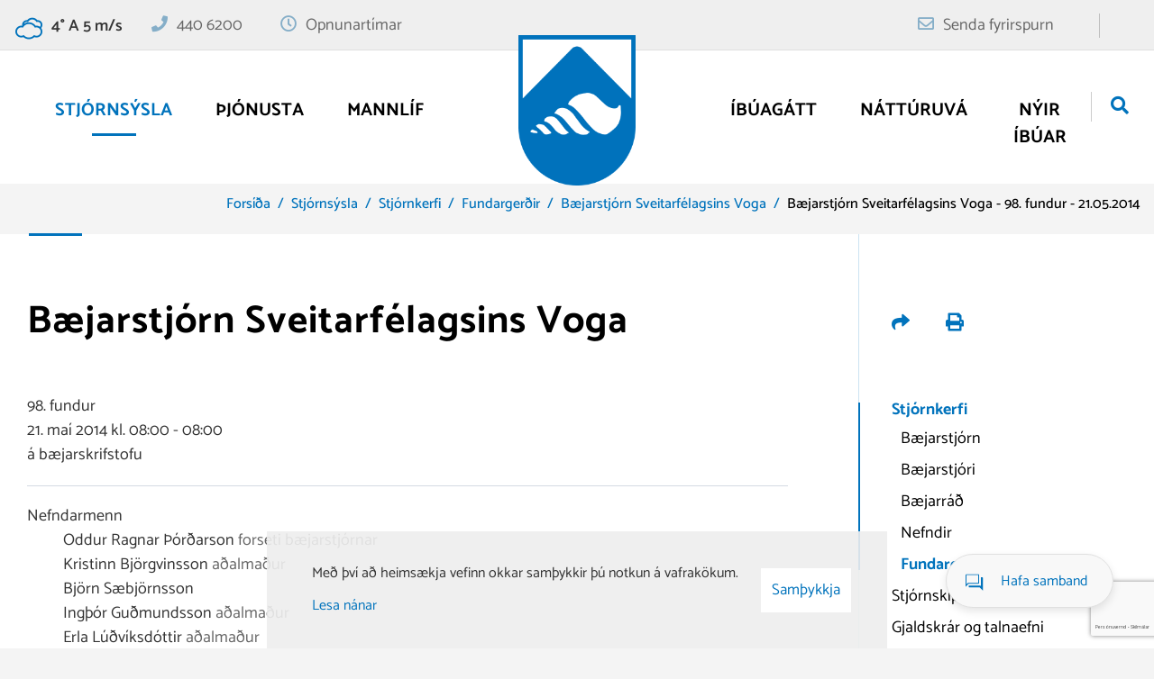

--- FILE ---
content_type: text/html; charset=UTF-8
request_url: https://www.vogar.is/is/stjornsysla/stjornkerfi/fundargerdir/baejarstjorn-sveitarfelagsins-voga/56
body_size: 21553
content:
<!DOCTYPE html>
<!--
		Stefna ehf. - Moya Vefumsjónarkerfi
		- - - - - - - - - - - - - - - - - -
		http://www.moya.is
		Moya - útgáfa 1.16.2		- - - - - - - - - - - - - - - - - -
-->
<html xmlns="http://www.w3.org/1999/xhtml" lang="is">
<head>
	<meta http-equiv="X-UA-Compatible" content="IE=edge">
	<meta name="viewport" content="width=device-width, initial-scale=1.0">
	<meta charset="UTF-8">
	<meta name="author" content="Sveitarfélagið Vogar" >
	<meta name="generator" content="Moya 1.16.2" >
	<meta property="og:title" content="B&aelig;jarstj&oacute;rn Sveitarf&eacute;lagsins Voga - 98. fundur - 21.05.2014">
	<meta property="og:image" content="https://www.vogar.is/static/themes/2018/images/og.png?v=1768973806">
	<meta property="og:url" content="https://www.vogar.is/is/stjornsysla/stjornkerfi/fundargerdir/baejarstjorn-sveitarfelagsins-voga/56">
	<meta property="og:site_name" content="Vogar">
	<meta property="og:image:width" content="290">
	<meta property="og:image:height" content="290">
	<meta property="og:locale" content="is_IS">
	<meta property="og:type" content="article">

	<title>Bæjarstjórn Sveitarfélagsins Voga - 98. fundur - 21.05.2014 | Vogar</title>
	<link href="/static/themes/2018/theme.css?v=7e92fdf07a" rel="stylesheet" media="all" type="text/css"  />
	<link href="/is/feed" rel="alternate" type="application/rss+xml" title="RSS - Fréttir" >
	<link href="/_w/tinymce/ui.css?v=1768973806" media="screen" rel="stylesheet" type="text/css" >
	<link href="/_w/elrte/elfinder/css/elfinder.css?v=1768973806" media="screen" rel="stylesheet" type="text/css" >
	<link href="/favicon.ico" rel="icon" type="image/x-icon" >
	<link href="/favicon.ico" rel="shortcut icon" type="image/x-icon" >
	<link href="/_moya/less/cookie-consent.css?v=1768973806" media="screen" rel="stylesheet" type="text/css" >
	
    <link rel="apple-touch-icon" sizes="180x180" href="/static/themes/2018/favicon/apple-touch-icon.png?v=8414da5c34">
    <link rel="icon" type="image/png" sizes="32x32" href="/static/themes/2018/favicon/favicon-32x32.png?v=83f89b8802">
    <link rel="icon" type="image/png" sizes="16x16" href="/static/themes/2018/favicon/favicon-16x16.png?v=0a3b529dd0">
    <link rel="manifest" href="/static/themes/2018/favicon/site.webmanifest">
    <link rel="mask-icon" href="/static/themes/2018/favicon/safari-pinned-tab.svg?v=903965d2f0" color="#0173bc">
    <meta name="msapplication-TileColor" content="#0173bc">
    <meta name="theme-color" content="#ffffff">

</head>
<body class="one helpful">
	<a href="#main" id="skipToMain">Fara í efni</a>
	<a id="siteTop" class="hide">&nbsp;</a>
	
	<div id="fb-root"></div>
    <script>(function(d, s, id) {
            var js, fjs = d.getElementsByTagName(s)[0];
            if (d.getElementById(id)) return;
            js = d.createElement(s); js.id = id;
            js.src = "//connect.facebook.net/is_IS/sdk.js#xfbml=1&version=v2.0";
            fjs.parentNode.insertBefore(js, fjs);
        }(document, 'script', 'facebook-jssdk'));
    </script>

	<div id="page">

		
		<div id="pageContainer">
			<div id="header">
				<div class="contentWrap">
					<div class="logo">
						<a href="/is" aria-label="Vogar">
							<img id="desktop-logo" src="/static/themes/2018/images/mobile-logo.png?v=6686efd34b" alt="Vogar" />
						</a>

					</div>
					<div class="mobile-logo">
						<a href="/is" aria-label="Vogar">
							<svg data-name="Layer 1" xmlns="http://www.w3.org/2000/svg" viewBox="0 0 203.02 260"><path d="M202.6 0H.42A.42.42 0 000 .42v160.51l.29 5.39.62 5.32.9 5.31 1.11 5.26 1.45 5.17 1.66 5.11 1.94 5 2.22 4.89 2.42 4.76 2.7 4.62 3 4.47 3.12 4.35 3.41 4.13 3.61 4 3.8 3.78 4 3.57 4.15 3.36 4.36 3.07 4.5 2.94 4.58 2.54 4.72 2.45 4.91 2.1 5 1.88 5 1.61 5.13 1.41 5.19 1.05 5.26.76 5.33.56 5.33.21h5.27l5.32-.35 5.26-.63 5.26-.84 5.19-1.19 5.13-1.4 5.05-1.75 4.91-2 4.85-2.17 4.77-2.52 4.57-2.73 4.43-2.93 4.29-3.22 4.09-3.36 3.94-3.65 3.66-3.84 3.54-4 3.32-4.2 3.12-4.41 2.83-4.54 2.63-4.62 2.43-4.84 2.07-5 1.86-5 1.6-5.17 1.38-5.19 1-5.24.83-5.32.48-5.39.21-5.32V.42a.42.42 0 00-.42-.42M33.17 168.64l-.35.42-.27.14-.22.14h-.13l-.34.07-.28-.07-.27-.07h-1.39l-1.44-.07-1.31-.21-1.11-.07-1.72-.55-1.38-.28-1.44-.49-.35-.28-.28-.42-.05-.49v-.14l.06-.28.35-.41.41-.28.83-.84.34-.42.49-.41.55-.14.55-.07.56.14 2.86 1.15 3 .91.83.41.76.56.54.77.35.62.07.21zm23.29.91l-.4.49-.56.28-.69.06-3.51.77h-.07l-1.45.42-1 .07-.49.07-.2-.07-.49-.07-.75-.07-1.45-.48-1.32-.77-.89-.84-.07-.07-.14-.14-.07-.14-.27-.42-.42-.49-.13-.21-.62-.62-.76-.77-.55-.56-.42-.41-.9-.87-1.11-1.11-.13-.14-.21-.21-2.76-2.3-2.55-2.09-1.24-1.37-.27-.48v-.49l.34-.49.48-.21 3.11-2h2.34l2.34.21 2.34.56 1.38.42.83.28 1.73 1.53 1.72 1.46 2.27 2.37 1.93 2 1.24 1.33.56.55 1.66 1.6 1.1 1.12.35.35.13.07.21.62.07.63zm30.54-1v.07l-.2.35-.35.14-.69.35-1.24.69-.62.35-.41.21-1.17.49-.76.28-.9.28-1.79.2h-1.72l-1.8-.27-.14-.07-.2-.07-1.24-.42h-.07l-1.59-.77-.14-.06-.48-.28-.83-.49-1.1-.63-1-.63-.9-.62-.14-.07-.48-.35-1.45-1.12-1.72-1.67-.41-.55-1.1-1.33-1.39-2-2.13-2.3-1.31-1.46-1.45-1.53-.28-.28-.48-.42-.62-.56-.21-.21-.48-.41-1.93-1.4-2.09-1.28-2.15-1-1.18-.21-1.09-.49-1-.7.14-1.25.34-1.25.62-1.12 1.31-1.25 1.45-1 1.52-.84 1.65-.62 1.72-.35 2.9-.21 1.93.07 1.93.49 2.14.9.69.35 1.37.84 1.87 1.53.06.07 1.52 1.68.9 1 .34.35 3.24 3.9 7.1 9.13.55.76 2.07 2.38 2.34 2.15.28.21 1.65 1.25.56.42.2.35zm30.84 3.09l-.89.28-1.38.06-2.07.29h-2.13l-2-.29h-.07l-.89-.2-1.1-.28-.56-.28-1.37-.49-.69-.21-1.11-.35-1.72-.69-.76-.35-.27-.14-.55-.35-.07-.07-.48-.28-.49-.35-.62-.42-1.38-1.25-.2-.21-2.07-2.15-2.27-2.38-.77-.76-7.71-9.13-3.24-3.9-.35-.35-.89-1-1.49-1.68-.14-.07-1.65-1.53-.9-.84-.55-.35-1.18-.9-.62-.49-.13-.07-.42-.35-3.1-2-3.24-1.6-1.48-.55-1.59-.35-.41-.14-.28-.34-.07-.42.14-.42.28-.35 2.69-3.69 1.24-1.33 1.41-1.21 1.59-.91 1.79-.63 1.93-.35 2-.13 1.93.07 2 .28 1.93.55 1.79.7 2.9 1.53 2.73 1.89 1.24 1 1.32 1.12 2.34 2.23 1 1.11 1.17 1.39 1.86 2.72.41.56 1.93 2.86 1.59 1.88 1 1.32 2 2.72.27.42 3 4 .21.28 1.86 2.3 1.72 1.81.55.55 2.41 2.31 1.45 1.18 1.1.9 1.73 1.19 1 .63 1.24.76.83.49.48.28.42.28.14.49-.14.48v.08l-.28.35-.48.13-.83.84-.61.63-.56.41-.55.49-.55.28-.69.35-.42.14zm59.77-35.61l-.34 3.41-.62 3.35-.9 3.27-.69 2.58-1 2.51-1.24 2.44-1.45 2.23-1.53 2.09-1.23 1.39-.56.56-4 3.63-1.44 1.12-2.77 2.22-4.34 3.14-1.52.83-1.66.56-1.51.28h-1.86l-.76-.14-2.35-.35-1.17-.28-1.93-.49-1.17-.41-1.79-.63-1.8-.84-.34-.13-.69-.35-.07-.08-.83-.48-.82-.49-.55-.28-.49-.28-.55-.49-1.1-.76-.9-.63-1.37-1.19-1-.9-1.17-1.18-2.26-2.31-.55-.55-1.66-1.81-2.13-2.3-.21-.28-3.44-4-.28-.42-2.2-2.72-1-1.32-1.53-1.92-2.27-2.86-.48-.56-2.25-2.72-1.17-1.39-1-1.11-2.06-2.23-1-1.12-1-1-1.8-1.81-1.51-1.53-.83-.7-.55-.55-.34-.28-.07-.07-.35-.35-2.32-1.73-2.56-1.46-2.61-1.32-2.69-1 .55-1.81.55-1.53.76-1.4 1-1.25 1.18-1.18 2.34-2.3 1.1-1 1.38-1.11 2.62-1.89 2.78-1.66 3-1.39 3-1.12 3.1-.91 3.25-.62 3.24-.28 2.27-.35 2.34-.07 2.35.21 2.28.42 2.2.69 2.21.84 2.06 1.12 1.93 1.32 1.8 1.46 3.58 3.35 3.93 3.69 7.58 7 1.11.91.27.2.41.35.35.28.34.28 2 1.25 2.48 1.33 1.51.56 1.11.42 1.31.27 1.44.35 1 .14 1.79.28h1.65l1.66-.28.42-.14 1.17-.35.62-.27.82-.42.28-.56.69-1.33.69-1.25.14-.28.2-.28.55-.35.62-.2h.62l.62.2.49.43.34.48.21.63v.62l.21 5.93.2 3.41zm17.72-26.69l-3.31-3.35-1.45-1.46-1.31-1.32-1.1-1.12-.9-.84-.62-.69-.41-.42-.21-.21-76-76.79-1.32-1.11-1.44-1-1.59-.7-1.65-.49-1.73-.28h-1.72l-1.72.28-1.66.49-1.58.7-1.45 1-1.31 1.11-76 76.79-.07.07-.35.35-.27.28-.62.62-.9.91-1.11 1.12-1.25 1.43-1.65 1.67-1.87 1.89-1.1 1.11V7.71h187.71z" fill="#0072bc"/></svg>                            <span>Sveitarfélagið Vogar</span>
						</a>

					</div>
					<div id="mainmenu">
						<div class="col"><ul class="menu mmLevel1"><li class="ele-stjornsysla si level1 selectedLevel1 children first goto ord-1"><a href="/is/stjornsysla"><span>Stj&oacute;rns&yacute;sla</span></a><ul class="menu mmLevel2"><li class="ele-stjornkerfi si level2 selectedLevel2 children first goto ord-1"><a href="/is/stjornsysla/stjornkerfi"><span>Stj&oacute;rnkerfi</span></a><ul class="menu mmLevel3"><li class="ele-baejarstjorn si level3 first ord-1"><a href="/is/stjornsysla/stjornkerfi/baejarstjorn"><span>B&aelig;jarstj&oacute;rn</span></a></li><li class="ele-baejarstjori si level3 ord-2"><a href="/is/stjornsysla/stjornkerfi/baejarstjori"><span>B&aelig;jarstj&oacute;ri</span></a></li><li class="ele-baejarrad si level3 ord-3"><a href="/is/stjornsysla/stjornkerfi/baejarrad"><span>B&aelig;jarr&aacute;&eth;</span></a></li><li class="ele-nefndir si level3 ord-4"><a href="/is/stjornsysla/stjornkerfi/nefndir"><span>Nefndir</span></a></li><li class="ele-fundargerdir si level3 selectedLevel3 last active ord-5"><a href="/is/stjornsysla/stjornkerfi/fundargerdir"><span>Fundarger&eth;ir</span></a></li></ul></li><li class="ele-stjornsysla si level2 children goto ord-2"><a href="/is/stjornsysla/stjornsysla"><span>Stj&oacute;rnskipulag</span></a><ul class="menu mmLevel3"><li class="ele-skrifstofa-1 si level3 first ord-1"><a href="/is/stjornsysla/stjornsysla/skrifstofa-1"><span>Skrifstofa</span></a></li><li class="ele-svid-og-deildarskipulag si level3 ord-2"><a href="/is/stjornsysla/stjornsysla/svid-og-deildarskipulag"><span>Svi&eth;- og deildarskipulag</span></a></li><li class="ele-starfsfolk si level3 ord-3"><a href="/is/stjornsysla/stjornsysla/starfsfolk"><span>Starfsf&oacute;lk</span></a></li><li class="ele-stefnur-reglur-og-samthykktir si level3 last ord-4"><a href="/is/stjornsysla/stjornsysla/stefnur-reglur-og-samthykktir"><span>Stefnur reglur og sam&thorn;ykktir</span></a></li></ul></li><li class="ele-gjaldskrar_og_talnaefni si level2 children goto ord-3"><a href="/is/stjornsysla/gjaldskrar_og_talnaefni"><span>Gjaldskr&aacute;r og talnaefni</span></a><ul class="menu mmLevel3"><li class="ele-fjarhagsaaetlun si level3 first ord-1"><a href="/is/stjornsysla/gjaldskrar_og_talnaefni/fjarhagsaaetlun"><span>Fj&aacute;rhags&aacute;&aelig;tlun</span></a></li><li class="ele-arsreikningar si level3 ord-2"><a href="/is/stjornsysla/gjaldskrar_og_talnaefni/arsreikningar"><span>&Aacute;rsreikningar</span></a></li><li class="ele-gjaldskra-2026 si level3 last ord-3"><a href="/is/stjornsysla/gjaldskrar_og_talnaefni/gjaldskra-2026"><span>Gjaldskr&aacute; 2026</span></a></li></ul></li><li class="ele-vogar si level2 children last goto ord-4"><a href="/is/stjornsysla/vogar"><span>Vogar</span></a><ul class="menu mmLevel3"><li class="ele-frettir si level3 first ord-1"><a href="/is/stjornsysla/vogar/frettir"><span>Fr&eacute;ttir</span></a></li><li class="ele-um-sveitarfelagid-voga si level3 ord-2"><a href="/is/stjornsysla/vogar/um-sveitarfelagid-voga"><span>Um Sveitarf&eacute;lagi&eth; Voga</span></a></li><li class="ele-honnunarstadall-voga si level3 children last ord-3"><a href="/is/stjornsysla/vogar/honnunarstadall-voga"><span>H&ouml;nnunarsta&eth;all Voga</span></a><ul class="menu mmLevel4"><li class="ele-merki-sveitarfelagsins-voga si level4 children first ord-1"><a href="/is/stjornsysla/vogar/honnunarstadall-voga/merki-sveitarfelagsins-voga"><span>Merki Sveitarf&eacute;lagsins Voga</span></a><ul class="menu mmLevel5"><li class="ele-jpeg-merki si level5 first ord-1"><a href="/is/stjornsysla/vogar/honnunarstadall-voga/merki-sveitarfelagsins-voga/jpeg-merki"><span>JPEG merki</span></a></li><li class="ele-pdf-merki si level5 ord-2"><a href="/is/stjornsysla/vogar/honnunarstadall-voga/merki-sveitarfelagsins-voga/pdf-merki"><span>PDF merki</span></a></li><li class="ele-png-merki si level5 last ord-3"><a href="/is/stjornsysla/vogar/honnunarstadall-voga/merki-sveitarfelagsins-voga/png-merki"><span>PNG merki</span></a></li></ul></li><li class="ele-baeklingur-fyrir-honnunarstadal si level4 last ord-2"><a href="/is/stjornsysla/vogar/honnunarstadall-voga/baeklingur-fyrir-honnunarstadal"><span>B&aelig;klingur fyrir h&ouml;nnunarsta&eth;al</span></a></li></ul></li></ul></li></ul></li><li class="ele-thjonusta si level1 children goto ord-2"><a href="/is/thjonusta"><span>&THORN;j&oacute;nusta</span></a><ul class="menu mmLevel2"><li class="ele-eldri-borgarar si level2 children first goto ord-1"><a href="/is/thjonusta/eldri-borgarar"><span>Eldri borgarar</span></a><ul class="menu mmLevel3"><li class="ele-felagsstarf-eldri-borgara si level3 first ord-1"><a href="/is/thjonusta/eldri-borgarar/felagsstarf-eldri-borgara"><span>F&eacute;lagsstarf &iacute; &Aacute;lfager&eth;i</span></a></li><li class="ele-fristundireldriborgara si level3 ord-2"><a href="/is/thjonusta/eldri-borgarar/fristundireldriborgara"><span>Fr&iacute;stundir eldri borgara</span></a></li><li class="ele-umsoknir-og-eydublod si level3 ord-3"><a href="/is/thjonusta/eldri-borgarar/umsoknir-og-eydublod"><span>F&eacute;lagsleg heima&thorn;j&oacute;nusta</span></a></li><li class="ele-matarthjonusta si level3 last ord-4"><a href="/is/thjonusta/eldri-borgarar/matarthjonusta"><span>Matar&thorn;j&oacute;nusta</span></a></li></ul></li><li class="ele-felagsthjonusta si level2 children goto ord-2"><a href="/is/thjonusta/felagsthjonusta"><span>Velfer&eth;ar&thorn;j&oacute;nusta</span></a><ul class="menu mmLevel3"><li class="ele-felagsthjonustua si level3 first ord-1"><a href="/is/thjonusta/felagsthjonusta/felagsthjonustua"><span>Velfer&eth;ar&thorn;j&oacute;nusta</span></a></li><li class="ele-hvernig-er-barnaverndartilkynningu-komid-a-framfaeri si level3 last ord-2"><a href="/is/thjonusta/felagsthjonusta/hvernig-er-barnaverndartilkynningu-komid-a-framfaeri"><span>Barnaverndartilkynning</span></a></li></ul></li><li class="ele-ferdathjonusta si level2 children goto ord-3"><a href="/is/thjonusta/ferdathjonusta"><span>Fer&eth;a&thorn;j&oacute;nusta</span></a><ul class="menu mmLevel3"><li class="ele-straeto si level3 first ord-1"><a href="/is/thjonusta/ferdathjonusta/straeto"><span>Str&aelig;t&oacute;</span></a></li><li class="ele-tjaldsvaedi si level3 ord-2"><a href="/is/thjonusta/ferdathjonusta/tjaldsvaedi"><span>Tjaldsv&aelig;&eth;i</span></a></li><li class="ele-ahugaverdir-stadir si level3 ord-3"><a href="/is/thjonusta/ferdathjonusta/ahugaverdir-stadir"><span>&Aacute;hugaver&eth;ir sta&eth;ir</span></a></li><li class="ele-gotukort-med-gonguleidum si level3 ord-4"><a href="/static/files/Kort/24_gotukort_med_gonguleidum.pdf" target="_blank"><span>G&ouml;tukort me&eth; g&ouml;ngulei&eth;um</span></a></li><li class="ele-reykjanes-unesco-global-geopark si level3 last ord-5"><a href="/is/thjonusta/ferdathjonusta/reykjanes-unesco-global-geopark"><span>Reykjanes UNESCO Global Geopark</span></a></li></ul></li><li class="ele-irottir-og-tomstundir si level2 children goto ord-4"><a href="/is/thjonusta/irottir-og-tomstundir"><span>&Iacute;&thorn;r&oacute;ttir og t&oacute;mstundir</span></a><ul class="menu mmLevel3"><li class="ele-ithrottamidstod-og-sundlaug si level3 first ord-1"><a href="/is/thjonusta/irottir-og-tomstundir/ithrottamidstod-og-sundlaug"><span>&Iacute;&thorn;r&oacute;ttami&eth;st&ouml;&eth; og sundlaug</span></a></li><li class="ele-felagsmidstod si level3 ord-2"><a href="/is/thjonusta/irottir-og-tomstundir/felagsmidstod"><span>F&eacute;lagsmi&eth;st&ouml;&eth;in Boran</span></a></li><li class="ele-golfklubbur si level3 ord-3"><a href="/is/thjonusta/irottir-og-tomstundir/golfklubbur"><span>Golfkl&uacute;bbur</span></a></li><li class="ele-hesthus si level3 ord-4"><a href="/is/thjonusta/irottir-og-tomstundir/hesthus"><span>Hesth&uacute;s og hestamennska</span></a></li><li class="ele-folfvollur si level3 ord-5"><a href="/is/thjonusta/irottir-og-tomstundir/folfvollur"><span>Folfv&ouml;llur</span></a></li><li class="ele-fristundastyrkur si level3 ord-6"><a href="/is/thjonusta/irottir-og-tomstundir/fristundastyrkur"><span>Fr&iacute;stundastyrkur</span></a></li><li class="ele-fab-lab-sudurnes si level3 last ord-7"><a href="/is/thjonusta/irottir-og-tomstundir/fab-lab-sudurnes"><span>Fab Lab Su&eth;urnes</span></a></li></ul></li><li class="ele-menntun-og-fraedsla si level2 children goto ord-5"><a href="/is/thjonusta/menntun-og-fraedsla"><span>Menntun og fr&aelig;&eth;sla</span></a><ul class="menu mmLevel3"><li class="ele-leikskoli si level3 first ord-1"><a href="/is/thjonusta/menntun-og-fraedsla/leikskoli"><span>Leiksk&oacute;li</span></a></li><li class="ele-grunnskoli si level3 ord-2"><a href="/is/thjonusta/menntun-og-fraedsla/grunnskoli"><span>Grunnsk&oacute;li</span></a></li><li class="ele-vinnuskoli si level3 ord-3"><a href="/is/thjonusta/menntun-og-fraedsla/vinnuskoli"><span>Vinnusk&oacute;li</span></a></li><li class="ele-bokasafn si level3 ord-4"><a href="/is/thjonusta/menntun-og-fraedsla/bokasafn"><span>B&oacute;kasafn</span></a></li><li class="ele-fjolbrautaskoli-sudurnesja si level3 ord-5"><a href="/is/thjonusta/menntun-og-fraedsla/fjolbrautaskoli-sudurnesja"><span>Fj&ouml;lbrautask&oacute;li Su&eth;urnesja</span></a></li><li class="ele-farsaeld-barna si level3 children goto ord-6"><a href="/is/thjonusta/menntun-og-fraedsla/farsaeld-barna"><span>Fars&aelig;ld barna</span></a><ul class="menu mmLevel4"><li class="ele-farsaeld-barna si level4 first last ord-1"><a href="/is/thjonusta/menntun-og-fraedsla/farsaeld-barna/farsaeld-barna"><span>Fars&aelig;ld barna</span></a></li></ul></li><li class="ele-heimgreidslur si level3 ord-7"><a href="/is/thjonusta/menntun-og-fraedsla/heimgreidslur"><span>Heimgrei&eth;slur</span></a></li><li class="ele-dagforeldrar si level3 last ord-8"><a href="/is/thjonusta/menntun-og-fraedsla/dagforeldrar"><span>Dagforeldrar</span></a></li></ul></li><li class="ele-skipulag si level2 children goto ord-6"><a href="/is/thjonusta/skipulag"><span>Skipulag</span></a><ul class="menu mmLevel3"><li class="ele-adalskipulag si level3 first ord-1"><a href="/is/thjonusta/skipulag/adalskipulag"><span>A&eth;alskipulag</span></a></li><li class="ele-deiliskipulag si level3 ord-2"><a href="/is/thjonusta/skipulag/deiliskipulag"><span>Deiliskipulag</span></a></li><li class="ele-skipulag-i-kynningu si level3 ord-3"><a href="/is/thjonusta/skipulag/skipulag-i-kynningu"><span>Skipulag &iacute; kynningu</span></a></li><li class="ele-lausar-lodir si level3 ord-4"><a href="/is/thjonusta/skipulag/lausar-lodir"><span>Lausar l&oacute;&eth;ir</span></a></li><li class="ele-umsoknir-og-eydublod si level3 ord-5"><a href="/is/thjonusta/skipulag/umsoknir-og-eydublod"><span>Ums&oacute;knir og ey&eth;ubl&ouml;&eth;</span></a></li><li class="ele-skipulags-og-byggingarfulltrui si level3 last ord-6"><a href="/is/thjonusta/skipulag/skipulags-og-byggingarfulltrui" target="_blank"><span>Skipulags-og byggingarfulltr&uacute;i</span></a></li></ul></li><li class="ele-onnur-skipulagsmal si level2 children goto ord-7"><a href="/is/thjonusta/onnur-skipulagsmal"><span>&Ouml;nnur skipulagsm&aacute;l</span></a><ul class="menu mmLevel3"><li class="ele-fornleifaskraning si level3 first ord-1"><a href="/is/thjonusta/onnur-skipulagsmal/fornleifaskraning"><span>Fornleifaskr&aacute;ning</span></a></li><li class="ele-svaedisskipulag-sudurnesja si level3 last ord-2"><a href="/is/thjonusta/onnur-skipulagsmal/svaedisskipulag-sudurnesja"><span>Sv&aelig;&eth;isskipulag Su&eth;urnesja</span></a></li></ul></li><li class="ele-umhverfismal si level2 children goto ord-8"><a href="/is/thjonusta/umhverfismal"><span>Umhverfism&aacute;l</span></a><ul class="menu mmLevel3"><li class="ele-umhverfismal si level3 first ord-1"><a href="/is/thjonusta/umhverfismal/umhverfismal"><span>Umhverfism&aacute;l</span></a></li><li class="ele-umhverfis-og-eignaumsysla si level3 ord-2"><a href="/is/thjonusta/umhverfismal/umhverfis-og-eignaumsysla"><span>Umhverfis- og eignaums&yacute;sla</span></a></li><li class="ele-sorphirda si level3 ord-3"><a href="/is/thjonusta/umhverfismal/sorphirda"><span>Sorphir&eth;a</span></a></li><li class="ele-gardaurgangur si level3 last ord-4"><a href="/is/thjonusta/umhverfismal/gardaurgangur"><span>Gar&eth;a&uacute;rgangur</span></a></li></ul></li><li class="ele-ymsar-thjonustur si level2 children last goto ord-9"><a href="/is/thjonusta/ymsar-thjonustur"><span>&Yacute;mis &thorn;j&oacute;nusta</span></a><ul class="menu mmLevel3"><li class="ele-vogahofn si level3 first ord-1"><a href="/is/thjonusta/ymsar-thjonustur/vogahofn"><span>Vogah&ouml;fn</span></a></li><li class="ele-heilbrigdisthjonusta si level3 ord-2"><a href="/is/thjonusta/ymsar-thjonustur/heilbrigdisthjonusta"><span>Heilbrig&eth;is&thorn;j&oacute;nusta</span></a></li><li class="ele-logregla si level3 ord-3"><a href="/is/thjonusta/ymsar-thjonustur/logregla"><span>L&ouml;gregla</span></a></li><li class="ele-kalfatjarnarkirkja si level3 ord-4"><a href="/is/thjonusta/ymsar-thjonustur/kalfatjarnarkirkja"><span>K&aacute;lfatjarnarkirkja</span></a></li><li class="ele-tjarnarsalur si level3 last ord-5"><a href="/is/thjonusta/ymsar-thjonustur/tjarnarsalur"><span>Tjarnarsalur</span></a></li></ul></li></ul></li><li class="ele-mannlif si level1 children goto ord-3"><a href="/is/mannlif"><span>Mannl&iacute;f</span></a><ul class="menu mmLevel2"><li class="ele-mannlif si level2 children first goto ord-1"><a href="/is/mannlif/mannlif"><span>Mannl&iacute;f</span></a><ul class="menu mmLevel3"><li class="ele-vidburdir si level3 first ord-1"><a href="/is/mannlif/mannlif/vidburdir"><span>Vi&eth;bur&eth;ir</span></a></li><li class="ele-menningarverdlaun-sveitarfelagsins-voga si level3 ord-2"><a href="/is/mannlif/mannlif/menningarverdlaun-sveitarfelagsins-voga"><span>Menningarver&eth;laun Sveitarf&eacute;lagsins Voga</span></a></li><li class="ele-ithrottamadur-arsins si level3 ord-3"><a href="/is/mannlif/mannlif/ithrottamadur-arsins"><span>&Iacute;&thorn;r&oacute;ttama&eth;ur &aacute;rsins</span></a></li><li class="ele-myndasafn si level3 ord-4"><a href="/is/mannlif/mannlif/myndasafn"><span>Myndasafn</span></a></li><li class="ele-afmaelisthaettir-um-skolasogu si level3 last ord-5"><a href="/is/mannlif/mannlif/afmaelisthaettir-um-skolasogu"><span>Afm&aelig;lis&thorn;&aelig;ttir um sk&oacute;las&ouml;gu</span></a></li></ul></li><li class="ele-felagastarfsemi si level2 children goto ord-2"><a href="/is/mannlif/felagastarfsemi"><span>F&eacute;lagastarfsemi</span></a><ul class="menu mmLevel3"><li class="ele-felog si level3 first last ord-1"><a href="/is/mannlif/felagastarfsemi/felog"><span>F&eacute;l&ouml;g</span></a></li></ul></li><li class="ele-utivist-og-naerumhverfid si level2 children last goto ord-3"><a href="/is/mannlif/utivist-og-naerumhverfid"><span>&Uacute;tivist og n&aelig;rumhverfi&eth;</span></a><ul class="menu mmLevel3"><li class="ele-vistvaen-gardyrkja si level3 first ord-1"><a href="/is/mannlif/utivist-og-naerumhverfid/vistvaen-gardyrkja"><span>Vistv&aelig;n gar&eth;yrkja</span></a></li><li class="ele-vogatjorn si level3 ord-2"><a href="/is/mannlif/utivist-og-naerumhverfid/vogatjorn"><span>Vogatj&ouml;rn</span></a></li><li class="ele-fraedsluskilti-um-vogatjorn-og-vogafjoru si level3 last ord-3"><a href="/is/mannlif/utivist-og-naerumhverfid/fraedsluskilti-um-vogatjorn-og-vogafjoru"><span>Fr&aelig;&eth;sluskilti</span></a></li></ul></li></ul></li></ul></div><div class="col"><ul class="menu mmLevel1"><li class="ele-ibuagatt si level1 ord-4"><a href="https://vogar.ibuagatt.is/login.aspx" target="_blank"><span>&Iacute;b&uacute;ag&aacute;tt</span></a></li><li class="ele-natturuva si level1 ord-5"><a href="/is/natturuva"><span>N&aacute;tt&uacute;ruv&aacute;</span></a></li><li class="ele-nyfluttir-ibuar si level1 last ord-6"><a href="/is/nyfluttir-ibuar"><span>N&yacute;ir &iacute;b&uacute;ar</span></a></li></ul></div>						<a href="#" id="searchToggle" aria-label="Opna leit">
							<i class="fa fa-search" aria-hidden="true"></i>
						</a>
					</div>

                    <div id="qn" class="qn">
						<div id="weatherData-1473" class="weatherData type-forec" data-title="Straumsvík"><span class="icon icon-clouds"></span>
<span class="weather__temperature red"><span>4</span>
</span>
<span class="weather__winddirection">A</span>
<span class="weather__windspeed">5</span>
<span class="weather__windunit">m/s</span>
</div>
						<div class="left">
							<ul> <li><a href="tel:3544406200">440 6200</a></li> <li><a href="/is/thjonusta/opnunartimar">Opnunartímar</a></li> </ul>                        </div>
                        <div class="right">
                            <ul class="menu">
								<ul> <li><a href="/is/thjonusta/senda-fyrirspurn">Senda fyrirspurn</a></li> </ul>                                <li class="translate">
                                    <div id="google_translate_element"></div><script type="text/javascript">
										function googleTranslateElementInit() {
											new google.translate.TranslateElement({pageLanguage: 'is', includedLanguages: 'en,pl,lv,lt', layout: google.translate.TranslateElement.InlineLayout.SIMPLE}, 'google_translate_element');
										}
                                    </script><script type="text/javascript" src="//translate.google.com/translate_a/element.js?cb=googleTranslateElementInit"></script>
                                </li>
                            </ul>
                        </div>
                    </div>
				</div>
			</div>
			<div id="searchBox" role="search" class="toggle width">
				<form id="searchForm" name="searchForm" method="get" action="/is/leit">
<div id="elm_q" class="elm_text elm"><label for="q" class="optional">Leit á vogar.is</label>

<span class="lmnt"><input type="text" name="q" id="q" value="" placeholder="" class="text searchQ"></span></div>
<div id="elm_submit" class="elm_submit elm">
<input type="submit" id="searchSubmit" value="Leita"></div></form>			</div>

							
<div id="breadcrumbs" class="box">
	
        <div class="boxText">
		<a href="/is" class="first">Forsíða</a><span class="sep"> / </span><a href="/is/stjornsysla">Stjórnsýsla</a><span class="sep"> / </span><a href="/is/stjornsysla/stjornkerfi">Stjórnkerfi</a><span class="sep"> / </span><a href="/is/stjornsysla/stjornkerfi/fundargerdir">Fundargerðir</a><span class="sep"> / </span><a href="/is/stjornsysla/stjornkerfi/fundargerdir/baejarstjorn-sveitarfelagsins-voga">Bæjarstjórn Sveitarfélagsins Voga</a><span class="sep"> / </span><a href="/is/stjornsysla/stjornkerfi/fundargerdir/baejarstjorn-sveitarfelagsins-voga/56" class="last">Bæjarstjórn Sveitarfélagsins Voga - 98. fundur - 21.05.2014</a>
	</div>
</div>			
			<div id="contentContainer">
				<div class="contentWrap">
					<div id="notice">
						
					</div>

					<div class="row">
						<div id="main" role="main">
															<div id="oneMeeting" class="box"><div class="boxTitle"><h1>Bæjarstjórn Sveitarfélagsins Voga</h1></div><div class="boxText"><div class="meta">
		<span class="number">98. fundur</span>
		<span class="date">
					21. maí 2014										kl. 08:00										 - 08:00			</span>
	<span class="location">á bæjarskrifstofu</span>
							<div class="employees">
								<div class="empList">
				<span class="title">Nefndarmenn</span>
				<ul>
											<li>
							<span class="name">Oddur Ragnar Þórðarson</span>
							<span class="title">forseti bæjarstjórnar</span>
													</li>
											<li>
							<span class="name">Kristinn Björgvinsson</span>
							<span class="title">aðalmaður</span>
													</li>
											<li>
							<span class="name">Björn Sæbjörnsson</span>
							<span class="title"></span>
													</li>
											<li>
							<span class="name">Ingþór Guðmundsson</span>
							<span class="title">aðalmaður</span>
													</li>
											<li>
							<span class="name">Erla Lúðvíksdóttir</span>
							<span class="title">aðalmaður</span>
													</li>
											<li>
							<span class="name">Sveindís Skúladóttir</span>
							<span class="title">aðalmaður</span>
													</li>
									</ul>
			</div>
										<div class="author">
				<span class="label">Fundargerð ritaði:</span>
				<span class="name">Ásgeir Eiríksson</span>
									<span class="title">bæjarstjóri</span>
							</div>
			</div>
				
</div>
<div class="body">
					<div class="bodyTitle">Dagskrá</div>
						<div class="case" id="1402011"><h3><span class="num">1.</span><span>Sveitarstjórnarkosnigar 2014</span></h3><div class="body"><p class="uid">1402011</p><div class="description">Sveitarstjórnin gerir kjörskrá á grundvelli kjörskrárstofns frá Þjóðskrá Íslands.</div><div class="comment">Kjörskrárstofn sveitarfélagsins frá Þjóðskrá Íslands vegna sveitarstjórnakosninga lagður fram. Bæjarstjórn samþykkir að kjörskrárstofninn verði kjörskrá sveitarfélagsins við sveitarstjórnarkosningarnar sem fram fara laugardaginn 31. maí 2014. Kjörskráin mun liggja frammi á bæjarskrifstofunum fram að kjördegi frá og með deginum í dag. Bæjarstjórn veitir bæjarstjóra fullnaðarumboð til að fjalla um athugasemdir, gera nauðsynlegar leiðréttingar og úrskurða um ágreiningsmál sem kunna að koma fram að kjördegi vegna sveitarstjórnarkosninga 31. maí 2014 í samræmi við 10. og 11. gr. laga nr. 5/1998. <br />Samþykkt samhljóða með sex atkvæðum.</div></div><div class="post"></div></div>		        		<p class="final">Fundi slitið - kl. 08:00.</p>
        	</div>
</div>
</div>
																<div class="helpful">
	<form id="helpful_form" enctype="application/x-www-form-urlencoded" class="moya_form m_gr_entry" action="/is/stjornsysla/stjornkerfi/fundargerdir/baejarstjorn-sveitarfelagsins-voga/56" method="post">
<div id="elm_url" class="elm_hidden elm">
<input type="hidden" name="url" value="/is/stjornsysla/stjornkerfi/fundargerdir/baejarstjorn-sveitarfelagsins-voga/56" class="hidden " id="url"></div>
<div id="elm_module" class="elm_hidden elm">
<input type="hidden" name="module" value="-1" class="hidden " id="module"></div>
<div id="elm_extID" class="elm_hidden elm">
<input type="hidden" name="extID" value="-1" class="hidden " id="extID"></div>

<input type="hidden" name="m_gr_entry_token" value="" class="hidden " id="m_gr_entry_token">

<input type="hidden" name="m_gr_entry_category" value="" class="hidden " id="m_gr_entry_category">
<fieldset id="fieldset_yesFieldset"><legend>Getum við bætt efni síðunnar?</legend>

<div id="elm_helpfulBtn" class="elm_button elm">
<button name="helpfulBtn" id="helpfulBtn" type="button" class="btn btn-primary">Já! Senda ábendingu</button></div>
<div id="elm_helpful" class="elm_hidden elm">
<input type="hidden" name="helpful" value="" class="hidden " id="helpful"></div></fieldset>
<fieldset id="fieldset_noFieldset" style="display:none"><legend>Ástæða</legend>

<div id="elm_reason" class="elm_radio elm">
<span class="lmnt"><label for="reason-1"><input type="radio" name="reason" id="reason-1" value="1" aria-required="true" class="radio ">Efnið svarar ekki spurningunni</label><br /><label for="reason-2"><input type="radio" name="reason" id="reason-2" value="2" aria-required="true" class="radio ">Síðan inniheldur rangar upplýsingar</label><br /><label for="reason-3"><input type="radio" name="reason" id="reason-3" value="3" aria-required="true" class="radio ">Það er of mikið efni á síðunni</label><br /><label for="reason-4"><input type="radio" name="reason" id="reason-4" value="4" aria-required="true" class="radio ">Ég skil ekki efnið, finnst það of flókið</label></span></div>
<div id="elm_extra" class="elm_textarea elm"><label for="extra" class="optional">Eitthvað annað sem þú vilt koma á framfæri?</br> Athugið að ekki er hægt að svara ábendingum sem berast í gegnum þetta form. Ef þú vilt senda fyrirspurn er það hæg með því að senda póst á skrifstofa@vogar.is eða nota fyrirspurnarformið á forsíðunni</label>

<span class="lmnt"><textarea name="extra" id="extra" maxlength="350" class="textarea " rows="5" cols="80"></textarea></span></div>
<div id="elm_helpful_cancel" class="elm_button elm">
<button name="helpful_cancel" id="helpful_cancel" type="button" class="submit">Hætta við</button></div>
<div id="elm_helpful_submit" class="elm_button elm">
<button name="helpful_submit" id="helpful_submit" type="button" class="submit">Senda álit</button></div></fieldset></form>	<div id="helpful-success" style="display: none">
		<div class="contentWrap">
			<p>Takk fyrir!</p>
			<p>Ábending þín er móttekin</p>
		</div>
	</div>
</div>
							
						</div>

												<div id="sidebar" role="complementary">
							<div class="toolbox">
	<a href="/_/is/share/?url=https%3A%2F%2Fwww.vogar.is%2Fis%2Fstjornsysla%2Fstjornkerfi%2Ffundargerdir%2Fbaejarstjorn-sveitarfelagsins-voga%2F56&amp;title=B%C3%A6jarstj%C3%B3rn+Sveitarf%C3%A9lagsins+Voga+-+98.+fundur+-+21.05.2014+%7C+Vogar&amp;description=" aria-label="Deila á samfélagsmiðla" title="Deila á samfélagsmiðla"  class="share">
		<i class="fa fa-share" aria-hidden="true"></i>
	</a>
	<a href="#" onclick="window.print()" class="button_print" aria-label="Prenta út síðu">
		<i class="fa fa-print" aria-hidden="true"></i>
	</a>
</div>
							<div id="box_sitemap_4" class="box box_sitemap box_ord_1 first"><div class="boxText"><ul class="menu mmLevel2 " id="-13"><li class="ele-stjornkerfi si level2 selectedLevel2 children first goto ord-1"><a href="/is/stjornsysla/stjornkerfi"><span>Stj&oacute;rnkerfi</span></a><ul class="menu mmLevel3 " id="-27"><li class="ele-baejarstjorn si level3 first ord-1"><a href="/is/stjornsysla/stjornkerfi/baejarstjorn"><span>B&aelig;jarstj&oacute;rn</span></a></li><li class="ele-baejarstjori si level3 ord-2"><a href="/is/stjornsysla/stjornkerfi/baejarstjori"><span>B&aelig;jarstj&oacute;ri</span></a></li><li class="ele-baejarrad si level3 ord-3"><a href="/is/stjornsysla/stjornkerfi/baejarrad"><span>B&aelig;jarr&aacute;&eth;</span></a></li><li class="ele-nefndir si level3 ord-4"><a href="/is/stjornsysla/stjornkerfi/nefndir"><span>Nefndir</span></a></li><li class="ele-fundargerdir si level3 selectedLevel3 last active ord-5"><a href="/is/stjornsysla/stjornkerfi/fundargerdir"><span>Fundarger&eth;ir</span></a></li></ul></li><li class="ele-stjornsysla si level2 children goto ord-2"><a href="/is/stjornsysla/stjornsysla"><span>Stj&oacute;rnskipulag</span></a><ul class="menu mmLevel3 hide" id="-28"><li class="ele-skrifstofa-1 si level3 first ord-1"><a href="/is/stjornsysla/stjornsysla/skrifstofa-1"><span>Skrifstofa</span></a></li><li class="ele-svid-og-deildarskipulag si level3 ord-2"><a href="/is/stjornsysla/stjornsysla/svid-og-deildarskipulag"><span>Svi&eth;- og deildarskipulag</span></a></li><li class="ele-starfsfolk si level3 ord-3"><a href="/is/stjornsysla/stjornsysla/starfsfolk"><span>Starfsf&oacute;lk</span></a></li><li class="ele-stefnur-reglur-og-samthykktir si level3 last ord-4"><a href="/is/stjornsysla/stjornsysla/stefnur-reglur-og-samthykktir"><span>Stefnur reglur og sam&thorn;ykktir</span></a></li></ul></li><li class="ele-gjaldskrar_og_talnaefni si level2 children goto ord-3"><a href="/is/stjornsysla/gjaldskrar_og_talnaefni"><span>Gjaldskr&aacute;r og talnaefni</span></a><ul class="menu mmLevel3 hide" id="-29"><li class="ele-fjarhagsaaetlun si level3 first ord-1"><a href="/is/stjornsysla/gjaldskrar_og_talnaefni/fjarhagsaaetlun"><span>Fj&aacute;rhags&aacute;&aelig;tlun</span></a></li><li class="ele-arsreikningar si level3 ord-2"><a href="/is/stjornsysla/gjaldskrar_og_talnaefni/arsreikningar"><span>&Aacute;rsreikningar</span></a></li><li class="ele-gjaldskra-2026 si level3 last ord-3"><a href="/is/stjornsysla/gjaldskrar_og_talnaefni/gjaldskra-2026"><span>Gjaldskr&aacute; 2026</span></a></li></ul></li><li class="ele-vogar si level2 children last goto ord-4"><a href="/is/stjornsysla/vogar"><span>Vogar</span></a><ul class="menu mmLevel3 hide" id="-26"><li class="ele-frettir si level3 first ord-1"><a href="/is/stjornsysla/vogar/frettir"><span>Fr&eacute;ttir</span></a></li><li class="ele-um-sveitarfelagid-voga si level3 ord-2"><a href="/is/stjornsysla/vogar/um-sveitarfelagid-voga"><span>Um Sveitarf&eacute;lagi&eth; Voga</span></a></li><li class="ele-honnunarstadall-voga si level3 children last ord-3"><a href="/is/stjornsysla/vogar/honnunarstadall-voga"><span>H&ouml;nnunarsta&eth;all Voga</span></a><ul class="menu mmLevel4 hide" id="-133"><li class="ele-merki-sveitarfelagsins-voga si level4 children first ord-1"><a href="/is/stjornsysla/vogar/honnunarstadall-voga/merki-sveitarfelagsins-voga"><span>Merki Sveitarf&eacute;lagsins Voga</span></a><ul class="menu mmLevel5 hide" id="-134"><li class="ele-jpeg-merki si level5 first ord-1"><a href="/is/stjornsysla/vogar/honnunarstadall-voga/merki-sveitarfelagsins-voga/jpeg-merki"><span>JPEG merki</span></a></li><li class="ele-pdf-merki si level5 ord-2"><a href="/is/stjornsysla/vogar/honnunarstadall-voga/merki-sveitarfelagsins-voga/pdf-merki"><span>PDF merki</span></a></li><li class="ele-png-merki si level5 last ord-3"><a href="/is/stjornsysla/vogar/honnunarstadall-voga/merki-sveitarfelagsins-voga/png-merki"><span>PNG merki</span></a></li></ul></li><li class="ele-baeklingur-fyrir-honnunarstadal si level4 last ord-2"><a href="/is/stjornsysla/vogar/honnunarstadall-voga/baeklingur-fyrir-honnunarstadal"><span>B&aelig;klingur fyrir h&ouml;nnunarsta&eth;al</span></a></li></ul></li></ul></li></ul></div>
</div>
						</div>
											</div>
				</div>
			</div>
            <a href="#" id="up" aria-label="Fara efst<br />á síðu"><svg xmlns="http://www.w3.org/2000/svg" xmlns:xlink="http://www.w3.org/1999/xlink" width="25" height="29" viewBox="0 0 25 29"><defs><clipPath id="c"><use fill="#fff" xlink:href="#a"/></clipPath><clipPath id="d"><use fill="#fff" xlink:href="#b"/></clipPath><path id="a" d="M17.999 29.228l12.5-12.23 12.502 12.23"/><path id="b" d="M30.222 18.098h.556V45h-.556z"/></defs><use fill="#fff" fill-opacity="0" stroke="#fff" stroke-miterlimit="50" stroke-width="2" clip-path="url(&quot;#c&quot;)" xlink:href="#a" transform="translate(-18 -16)"/><use fill="#fff" fill-opacity="0" stroke="#fff" stroke-miterlimit="50" stroke-width="2" clip-path="url(&quot;#d&quot;)" xlink:href="#b" transform="translate(-18 -16)"/></svg></a>

			<a href="#mMenu" id="mainmenuToggle" aria-label="Opna/loka valmynd">
				<span class="first"></span>
				<span class="middle"></span>
				<span class="last"></span>
			</a>

		</div>
	</div>
	<div id="footerInfo" role="contentinfo">
		<div class="contentWrap">
            <div id="footerFacebook">
                <div id ="title">Sveitarfélagið Vogar</div>
                <div class="logo">
                    <a href="/is" aria-label="Vogar">
						<svg xmlns="http://www.w3.org/2000/svg" xmlns:xlink="http://www.w3.org/1999/xlink" width="170" height="150" viewBox="0 0 170 150"><image width="170" height="150" xlink:href="[data-uri]"/></svg>                    </a>
                </div>
                <div id="facebook">
                    <div id="facebookText">Vinalegur bær</div>
                    <div id="facebookLink">
                        <a href="https://www.facebook.com/sveitarfelagidvogar/">Sveitarfélagið Vogar á Facebook</a>
                    </div>
                </div>
            </div>
		</div>
		<div id="box_pagecontent_1" class="box box_pagecontent box_ord_1 first"><div class="contentWrap"><div class="boxText"><ul>
<li>Iðndalur 2&nbsp;</li>
<li>190 Vogar</li>
<li><span class="strong">Kt:</span> 670269-2649</li>
</ul>
<ul>
<li><span class="strong">Sími:</span> 440 6200</li>
<li><span class="strong">Netfang:&nbsp;</span><a href="mailto:skrifstofa@vogar.is">skrifstofa@vogar.is</a></li>
<li>Skiptiborð opið virka daga kl. 9-15, föstud. til kl. 12</li>
</ul>
<ul>
<li><span class="strong">Opnunartími skrifstofu:</span></li>
<li>Mánud. - fimmtud. kl. 8:30-15:30</li>
<li>Föstud. kl. 8:30-12:30</li>
</ul>
<ul>
<li><a href="https://vogar.fundagatt.is/" target="_blank" rel="noopener">Fundamannagátt</a></li>
</ul></div>
</div>
</div>
<div id="box_pagecontent_2" class="box box_pagecontent box_ord_2 last"><div class="contentWrap"><div class="boxText"><p style="text-align: center;">Sími umhverfisdeildar vegna bilana er <a href="tel:6207777">620-7777</a></p>
<ul>
<li><a href="https://www.vogar.is/is/stjornsysla/vogar/frettir/sveitarfelagid-vogar-veitt-endurnyjun-jafnlaunavottunar-2024-2027"><img src="/static/files/_blob/6i98fger8g45qrce0i3k19.png" alt="" width="120" height="120"></a></li>
</ul></div>
</div>
</div>
	</div>


		<div class="vogar__buble" data-moya-component="extras.bubble">
	<button type="button" class="bubble__open">Hafa samband</button>
	<section class="bubble__content">
					<div class="bubble__item">
				<a href="https://www.vogar.is/is/neydarnumer" target="_blank" data-is-webchat="false">
					<img alt="" src="/static/extras/images/call13.svg" />

					<span>Neyðarsími</span>
				</a>
			</div>
					<div class="bubble__item">
				<a href="/is/thjonusta/abendingar" target="_blank" data-is-webchat="false">
					<img alt="" src="/static/extras/images/outgoing_mail12.svg" />

					<span>Ábendingar</span>
				</a>
			</div>
			</section>
</div>
	<script src="//ajax.googleapis.com/ajax/libs/jquery/1.11.1/jquery.min.js"></script>
	<script src="//ajax.googleapis.com/ajax/libs/jqueryui/1.11.2/jquery-ui.min.js"></script>
		<script type="text/javascript" src="/_moya/javascripts/dist/bundle.min.js?v=1768973806"></script>
	<script type="text/javascript" src="/_w/tinymce/jquery.tinymce.min.js?v1646887873&amp;v=1768973806"></script>
	<script type="text/javascript" src="/_w/tinymce/init.js?v1675147879&amp;v=1768973806"></script>
	<script type="text/javascript" src="/_w/elrte/elfinder/js/elfinder.full.js?v=1768973806"></script>
	<script type="text/javascript" src="/_w/elrte/elfinder/js/i18n/elfinder.is.js?v=1768973806"></script>
	<script type="text/javascript" src="/static/local/one/js/meeting.js?v=1768973806"></script>
	<script type="text/javascript" src="https://www.google.com/recaptcha/api.js?render=6LcruY4rAAAAAMRfViJMXGarf_CurHJHCUH9G7u8&amp;hl=is&amp;&amp;v=1768973806"></script>
	<script type="text/javascript" src="/_moya/js/recaptcha3.min.js?v=1768973806"></script>
	<script type="text/javascript" src="/_moya/js/cookie-consent.min.js?v=1768973806"></script>	<script src="/static/themes/2018/js/moya.min.js?v=e922b498a6"></script>
	<script src="/static/themes/2018/js/site.min.js?v=8a57004746"></script>
	
<script type="text/javascript">
<!--//--><![CDATA[//><!--
moya.division = 'is';
moya.lang = 'is';
moya.fancybox.init();
$(function() { $("a.fancybox").fancybox({ helpers:{ title:{ type:"inside" },media:true },openEffect:"elastic",closeEffect:"elastic" }); });
$(function() { $("a.slideshow").fancybox({ helpers:{ title:{ type:"inside" },buttons:true,media:true },openEffect:"elastic",closeEffect:"elastic",playSpeed:4000,prevEffect:"none",nextEffect:"none",closeBtn:false }); });
$(function() { $("img.responsive").responsiveImg(); });
$(function() { moya.editor.tiny.setup({"theme_advanced_styles":"align-left=mceAlignLeft;align-right=mceAlignRight;button=btn btn-primary;special=special;more=more;tableResponsive=data responsive;table=table;table1=table1;table2=table2;fancybox=fancybox","style_formats":[{"title":"Dekkra letur","inline":"span","classes":"strong"},{"title":"Gard\u00edna","block":"section","classes":"accordion","wrapper":true,"merge_siblings":false},{"title":"Tilvitnun","block":"div","classes":"quote"},{"title":"Takki","inline":"a","classes":"btn btn-primary"}],"content_css":"\/static\/themes\/2018\/theme.css?v1753777944","language":"is"});
moya.editor.tiny.init('noneExisting', {"theme_advanced_styles":"align-left=mceAlignLeft;align-right=mceAlignRight;button=btn btn-primary;special=special;more=more;tableResponsive=data responsive;table=table;table1=table1;table2=table2;fancybox=fancybox","style_formats":[{"title":"Dekkra letur","inline":"span","classes":"strong"},{"title":"Gard\u00edna","block":"section","classes":"accordion","wrapper":true,"merge_siblings":false},{"title":"Tilvitnun","block":"div","classes":"quote"},{"title":"Takki","inline":"a","classes":"btn btn-primary"}],"content_css":"\/static\/themes\/2018\/theme.css?v1753777944","language":"is"}); });
$(function() { oneMeeting_strDelete = "Eyða"; });
moya.recaptcha.addForm('m_gr_entry', '6LcruY4rAAAAAMRfViJMXGarf_CurHJHCUH9G7u8', 'helpful');

$(function() { Helpful.init({"language":{"explain":"Vinsamlega \u00fatsk\u00fdri\u00f0 n\u00e1nar"},"recaptcha":{"siteKey":"6LcruY4rAAAAAMRfViJMXGarf_CurHJHCUH9G7u8","formKey":"m_gr_entry","category":"helpful"}}); });
if (window.moyaCookieConsent) moyaCookieConsent.init({"cookieText":"<p>Með því að heimsækja vefinn okkar samþykkir þú notkun á vafrakökum.<\/p>","linkHref":"\/is","linkText":"Lesa nánar","linkAria":"Lesa nánar um vafrakökur","dismissText":"Samþykkja","dismissAria":"Samþykkja vafrakökur","wrapperLabel":"Vafrakökustefna"});
$(function() { moya.search.initAutocomplete("#q") });

//--><!]]>
</script>

</body>
</html>


--- FILE ---
content_type: text/html; charset=utf-8
request_url: https://www.google.com/recaptcha/api2/anchor?ar=1&k=6LcruY4rAAAAAMRfViJMXGarf_CurHJHCUH9G7u8&co=aHR0cHM6Ly93d3cudm9nYXIuaXM6NDQz&hl=is&v=PoyoqOPhxBO7pBk68S4YbpHZ&size=invisible&anchor-ms=20000&execute-ms=30000&cb=8bqzkpwcejm3
body_size: 48674
content:
<!DOCTYPE HTML><html dir="ltr" lang="is"><head><meta http-equiv="Content-Type" content="text/html; charset=UTF-8">
<meta http-equiv="X-UA-Compatible" content="IE=edge">
<title>reCAPTCHA</title>
<style type="text/css">
/* cyrillic-ext */
@font-face {
  font-family: 'Roboto';
  font-style: normal;
  font-weight: 400;
  font-stretch: 100%;
  src: url(//fonts.gstatic.com/s/roboto/v48/KFO7CnqEu92Fr1ME7kSn66aGLdTylUAMa3GUBHMdazTgWw.woff2) format('woff2');
  unicode-range: U+0460-052F, U+1C80-1C8A, U+20B4, U+2DE0-2DFF, U+A640-A69F, U+FE2E-FE2F;
}
/* cyrillic */
@font-face {
  font-family: 'Roboto';
  font-style: normal;
  font-weight: 400;
  font-stretch: 100%;
  src: url(//fonts.gstatic.com/s/roboto/v48/KFO7CnqEu92Fr1ME7kSn66aGLdTylUAMa3iUBHMdazTgWw.woff2) format('woff2');
  unicode-range: U+0301, U+0400-045F, U+0490-0491, U+04B0-04B1, U+2116;
}
/* greek-ext */
@font-face {
  font-family: 'Roboto';
  font-style: normal;
  font-weight: 400;
  font-stretch: 100%;
  src: url(//fonts.gstatic.com/s/roboto/v48/KFO7CnqEu92Fr1ME7kSn66aGLdTylUAMa3CUBHMdazTgWw.woff2) format('woff2');
  unicode-range: U+1F00-1FFF;
}
/* greek */
@font-face {
  font-family: 'Roboto';
  font-style: normal;
  font-weight: 400;
  font-stretch: 100%;
  src: url(//fonts.gstatic.com/s/roboto/v48/KFO7CnqEu92Fr1ME7kSn66aGLdTylUAMa3-UBHMdazTgWw.woff2) format('woff2');
  unicode-range: U+0370-0377, U+037A-037F, U+0384-038A, U+038C, U+038E-03A1, U+03A3-03FF;
}
/* math */
@font-face {
  font-family: 'Roboto';
  font-style: normal;
  font-weight: 400;
  font-stretch: 100%;
  src: url(//fonts.gstatic.com/s/roboto/v48/KFO7CnqEu92Fr1ME7kSn66aGLdTylUAMawCUBHMdazTgWw.woff2) format('woff2');
  unicode-range: U+0302-0303, U+0305, U+0307-0308, U+0310, U+0312, U+0315, U+031A, U+0326-0327, U+032C, U+032F-0330, U+0332-0333, U+0338, U+033A, U+0346, U+034D, U+0391-03A1, U+03A3-03A9, U+03B1-03C9, U+03D1, U+03D5-03D6, U+03F0-03F1, U+03F4-03F5, U+2016-2017, U+2034-2038, U+203C, U+2040, U+2043, U+2047, U+2050, U+2057, U+205F, U+2070-2071, U+2074-208E, U+2090-209C, U+20D0-20DC, U+20E1, U+20E5-20EF, U+2100-2112, U+2114-2115, U+2117-2121, U+2123-214F, U+2190, U+2192, U+2194-21AE, U+21B0-21E5, U+21F1-21F2, U+21F4-2211, U+2213-2214, U+2216-22FF, U+2308-230B, U+2310, U+2319, U+231C-2321, U+2336-237A, U+237C, U+2395, U+239B-23B7, U+23D0, U+23DC-23E1, U+2474-2475, U+25AF, U+25B3, U+25B7, U+25BD, U+25C1, U+25CA, U+25CC, U+25FB, U+266D-266F, U+27C0-27FF, U+2900-2AFF, U+2B0E-2B11, U+2B30-2B4C, U+2BFE, U+3030, U+FF5B, U+FF5D, U+1D400-1D7FF, U+1EE00-1EEFF;
}
/* symbols */
@font-face {
  font-family: 'Roboto';
  font-style: normal;
  font-weight: 400;
  font-stretch: 100%;
  src: url(//fonts.gstatic.com/s/roboto/v48/KFO7CnqEu92Fr1ME7kSn66aGLdTylUAMaxKUBHMdazTgWw.woff2) format('woff2');
  unicode-range: U+0001-000C, U+000E-001F, U+007F-009F, U+20DD-20E0, U+20E2-20E4, U+2150-218F, U+2190, U+2192, U+2194-2199, U+21AF, U+21E6-21F0, U+21F3, U+2218-2219, U+2299, U+22C4-22C6, U+2300-243F, U+2440-244A, U+2460-24FF, U+25A0-27BF, U+2800-28FF, U+2921-2922, U+2981, U+29BF, U+29EB, U+2B00-2BFF, U+4DC0-4DFF, U+FFF9-FFFB, U+10140-1018E, U+10190-1019C, U+101A0, U+101D0-101FD, U+102E0-102FB, U+10E60-10E7E, U+1D2C0-1D2D3, U+1D2E0-1D37F, U+1F000-1F0FF, U+1F100-1F1AD, U+1F1E6-1F1FF, U+1F30D-1F30F, U+1F315, U+1F31C, U+1F31E, U+1F320-1F32C, U+1F336, U+1F378, U+1F37D, U+1F382, U+1F393-1F39F, U+1F3A7-1F3A8, U+1F3AC-1F3AF, U+1F3C2, U+1F3C4-1F3C6, U+1F3CA-1F3CE, U+1F3D4-1F3E0, U+1F3ED, U+1F3F1-1F3F3, U+1F3F5-1F3F7, U+1F408, U+1F415, U+1F41F, U+1F426, U+1F43F, U+1F441-1F442, U+1F444, U+1F446-1F449, U+1F44C-1F44E, U+1F453, U+1F46A, U+1F47D, U+1F4A3, U+1F4B0, U+1F4B3, U+1F4B9, U+1F4BB, U+1F4BF, U+1F4C8-1F4CB, U+1F4D6, U+1F4DA, U+1F4DF, U+1F4E3-1F4E6, U+1F4EA-1F4ED, U+1F4F7, U+1F4F9-1F4FB, U+1F4FD-1F4FE, U+1F503, U+1F507-1F50B, U+1F50D, U+1F512-1F513, U+1F53E-1F54A, U+1F54F-1F5FA, U+1F610, U+1F650-1F67F, U+1F687, U+1F68D, U+1F691, U+1F694, U+1F698, U+1F6AD, U+1F6B2, U+1F6B9-1F6BA, U+1F6BC, U+1F6C6-1F6CF, U+1F6D3-1F6D7, U+1F6E0-1F6EA, U+1F6F0-1F6F3, U+1F6F7-1F6FC, U+1F700-1F7FF, U+1F800-1F80B, U+1F810-1F847, U+1F850-1F859, U+1F860-1F887, U+1F890-1F8AD, U+1F8B0-1F8BB, U+1F8C0-1F8C1, U+1F900-1F90B, U+1F93B, U+1F946, U+1F984, U+1F996, U+1F9E9, U+1FA00-1FA6F, U+1FA70-1FA7C, U+1FA80-1FA89, U+1FA8F-1FAC6, U+1FACE-1FADC, U+1FADF-1FAE9, U+1FAF0-1FAF8, U+1FB00-1FBFF;
}
/* vietnamese */
@font-face {
  font-family: 'Roboto';
  font-style: normal;
  font-weight: 400;
  font-stretch: 100%;
  src: url(//fonts.gstatic.com/s/roboto/v48/KFO7CnqEu92Fr1ME7kSn66aGLdTylUAMa3OUBHMdazTgWw.woff2) format('woff2');
  unicode-range: U+0102-0103, U+0110-0111, U+0128-0129, U+0168-0169, U+01A0-01A1, U+01AF-01B0, U+0300-0301, U+0303-0304, U+0308-0309, U+0323, U+0329, U+1EA0-1EF9, U+20AB;
}
/* latin-ext */
@font-face {
  font-family: 'Roboto';
  font-style: normal;
  font-weight: 400;
  font-stretch: 100%;
  src: url(//fonts.gstatic.com/s/roboto/v48/KFO7CnqEu92Fr1ME7kSn66aGLdTylUAMa3KUBHMdazTgWw.woff2) format('woff2');
  unicode-range: U+0100-02BA, U+02BD-02C5, U+02C7-02CC, U+02CE-02D7, U+02DD-02FF, U+0304, U+0308, U+0329, U+1D00-1DBF, U+1E00-1E9F, U+1EF2-1EFF, U+2020, U+20A0-20AB, U+20AD-20C0, U+2113, U+2C60-2C7F, U+A720-A7FF;
}
/* latin */
@font-face {
  font-family: 'Roboto';
  font-style: normal;
  font-weight: 400;
  font-stretch: 100%;
  src: url(//fonts.gstatic.com/s/roboto/v48/KFO7CnqEu92Fr1ME7kSn66aGLdTylUAMa3yUBHMdazQ.woff2) format('woff2');
  unicode-range: U+0000-00FF, U+0131, U+0152-0153, U+02BB-02BC, U+02C6, U+02DA, U+02DC, U+0304, U+0308, U+0329, U+2000-206F, U+20AC, U+2122, U+2191, U+2193, U+2212, U+2215, U+FEFF, U+FFFD;
}
/* cyrillic-ext */
@font-face {
  font-family: 'Roboto';
  font-style: normal;
  font-weight: 500;
  font-stretch: 100%;
  src: url(//fonts.gstatic.com/s/roboto/v48/KFO7CnqEu92Fr1ME7kSn66aGLdTylUAMa3GUBHMdazTgWw.woff2) format('woff2');
  unicode-range: U+0460-052F, U+1C80-1C8A, U+20B4, U+2DE0-2DFF, U+A640-A69F, U+FE2E-FE2F;
}
/* cyrillic */
@font-face {
  font-family: 'Roboto';
  font-style: normal;
  font-weight: 500;
  font-stretch: 100%;
  src: url(//fonts.gstatic.com/s/roboto/v48/KFO7CnqEu92Fr1ME7kSn66aGLdTylUAMa3iUBHMdazTgWw.woff2) format('woff2');
  unicode-range: U+0301, U+0400-045F, U+0490-0491, U+04B0-04B1, U+2116;
}
/* greek-ext */
@font-face {
  font-family: 'Roboto';
  font-style: normal;
  font-weight: 500;
  font-stretch: 100%;
  src: url(//fonts.gstatic.com/s/roboto/v48/KFO7CnqEu92Fr1ME7kSn66aGLdTylUAMa3CUBHMdazTgWw.woff2) format('woff2');
  unicode-range: U+1F00-1FFF;
}
/* greek */
@font-face {
  font-family: 'Roboto';
  font-style: normal;
  font-weight: 500;
  font-stretch: 100%;
  src: url(//fonts.gstatic.com/s/roboto/v48/KFO7CnqEu92Fr1ME7kSn66aGLdTylUAMa3-UBHMdazTgWw.woff2) format('woff2');
  unicode-range: U+0370-0377, U+037A-037F, U+0384-038A, U+038C, U+038E-03A1, U+03A3-03FF;
}
/* math */
@font-face {
  font-family: 'Roboto';
  font-style: normal;
  font-weight: 500;
  font-stretch: 100%;
  src: url(//fonts.gstatic.com/s/roboto/v48/KFO7CnqEu92Fr1ME7kSn66aGLdTylUAMawCUBHMdazTgWw.woff2) format('woff2');
  unicode-range: U+0302-0303, U+0305, U+0307-0308, U+0310, U+0312, U+0315, U+031A, U+0326-0327, U+032C, U+032F-0330, U+0332-0333, U+0338, U+033A, U+0346, U+034D, U+0391-03A1, U+03A3-03A9, U+03B1-03C9, U+03D1, U+03D5-03D6, U+03F0-03F1, U+03F4-03F5, U+2016-2017, U+2034-2038, U+203C, U+2040, U+2043, U+2047, U+2050, U+2057, U+205F, U+2070-2071, U+2074-208E, U+2090-209C, U+20D0-20DC, U+20E1, U+20E5-20EF, U+2100-2112, U+2114-2115, U+2117-2121, U+2123-214F, U+2190, U+2192, U+2194-21AE, U+21B0-21E5, U+21F1-21F2, U+21F4-2211, U+2213-2214, U+2216-22FF, U+2308-230B, U+2310, U+2319, U+231C-2321, U+2336-237A, U+237C, U+2395, U+239B-23B7, U+23D0, U+23DC-23E1, U+2474-2475, U+25AF, U+25B3, U+25B7, U+25BD, U+25C1, U+25CA, U+25CC, U+25FB, U+266D-266F, U+27C0-27FF, U+2900-2AFF, U+2B0E-2B11, U+2B30-2B4C, U+2BFE, U+3030, U+FF5B, U+FF5D, U+1D400-1D7FF, U+1EE00-1EEFF;
}
/* symbols */
@font-face {
  font-family: 'Roboto';
  font-style: normal;
  font-weight: 500;
  font-stretch: 100%;
  src: url(//fonts.gstatic.com/s/roboto/v48/KFO7CnqEu92Fr1ME7kSn66aGLdTylUAMaxKUBHMdazTgWw.woff2) format('woff2');
  unicode-range: U+0001-000C, U+000E-001F, U+007F-009F, U+20DD-20E0, U+20E2-20E4, U+2150-218F, U+2190, U+2192, U+2194-2199, U+21AF, U+21E6-21F0, U+21F3, U+2218-2219, U+2299, U+22C4-22C6, U+2300-243F, U+2440-244A, U+2460-24FF, U+25A0-27BF, U+2800-28FF, U+2921-2922, U+2981, U+29BF, U+29EB, U+2B00-2BFF, U+4DC0-4DFF, U+FFF9-FFFB, U+10140-1018E, U+10190-1019C, U+101A0, U+101D0-101FD, U+102E0-102FB, U+10E60-10E7E, U+1D2C0-1D2D3, U+1D2E0-1D37F, U+1F000-1F0FF, U+1F100-1F1AD, U+1F1E6-1F1FF, U+1F30D-1F30F, U+1F315, U+1F31C, U+1F31E, U+1F320-1F32C, U+1F336, U+1F378, U+1F37D, U+1F382, U+1F393-1F39F, U+1F3A7-1F3A8, U+1F3AC-1F3AF, U+1F3C2, U+1F3C4-1F3C6, U+1F3CA-1F3CE, U+1F3D4-1F3E0, U+1F3ED, U+1F3F1-1F3F3, U+1F3F5-1F3F7, U+1F408, U+1F415, U+1F41F, U+1F426, U+1F43F, U+1F441-1F442, U+1F444, U+1F446-1F449, U+1F44C-1F44E, U+1F453, U+1F46A, U+1F47D, U+1F4A3, U+1F4B0, U+1F4B3, U+1F4B9, U+1F4BB, U+1F4BF, U+1F4C8-1F4CB, U+1F4D6, U+1F4DA, U+1F4DF, U+1F4E3-1F4E6, U+1F4EA-1F4ED, U+1F4F7, U+1F4F9-1F4FB, U+1F4FD-1F4FE, U+1F503, U+1F507-1F50B, U+1F50D, U+1F512-1F513, U+1F53E-1F54A, U+1F54F-1F5FA, U+1F610, U+1F650-1F67F, U+1F687, U+1F68D, U+1F691, U+1F694, U+1F698, U+1F6AD, U+1F6B2, U+1F6B9-1F6BA, U+1F6BC, U+1F6C6-1F6CF, U+1F6D3-1F6D7, U+1F6E0-1F6EA, U+1F6F0-1F6F3, U+1F6F7-1F6FC, U+1F700-1F7FF, U+1F800-1F80B, U+1F810-1F847, U+1F850-1F859, U+1F860-1F887, U+1F890-1F8AD, U+1F8B0-1F8BB, U+1F8C0-1F8C1, U+1F900-1F90B, U+1F93B, U+1F946, U+1F984, U+1F996, U+1F9E9, U+1FA00-1FA6F, U+1FA70-1FA7C, U+1FA80-1FA89, U+1FA8F-1FAC6, U+1FACE-1FADC, U+1FADF-1FAE9, U+1FAF0-1FAF8, U+1FB00-1FBFF;
}
/* vietnamese */
@font-face {
  font-family: 'Roboto';
  font-style: normal;
  font-weight: 500;
  font-stretch: 100%;
  src: url(//fonts.gstatic.com/s/roboto/v48/KFO7CnqEu92Fr1ME7kSn66aGLdTylUAMa3OUBHMdazTgWw.woff2) format('woff2');
  unicode-range: U+0102-0103, U+0110-0111, U+0128-0129, U+0168-0169, U+01A0-01A1, U+01AF-01B0, U+0300-0301, U+0303-0304, U+0308-0309, U+0323, U+0329, U+1EA0-1EF9, U+20AB;
}
/* latin-ext */
@font-face {
  font-family: 'Roboto';
  font-style: normal;
  font-weight: 500;
  font-stretch: 100%;
  src: url(//fonts.gstatic.com/s/roboto/v48/KFO7CnqEu92Fr1ME7kSn66aGLdTylUAMa3KUBHMdazTgWw.woff2) format('woff2');
  unicode-range: U+0100-02BA, U+02BD-02C5, U+02C7-02CC, U+02CE-02D7, U+02DD-02FF, U+0304, U+0308, U+0329, U+1D00-1DBF, U+1E00-1E9F, U+1EF2-1EFF, U+2020, U+20A0-20AB, U+20AD-20C0, U+2113, U+2C60-2C7F, U+A720-A7FF;
}
/* latin */
@font-face {
  font-family: 'Roboto';
  font-style: normal;
  font-weight: 500;
  font-stretch: 100%;
  src: url(//fonts.gstatic.com/s/roboto/v48/KFO7CnqEu92Fr1ME7kSn66aGLdTylUAMa3yUBHMdazQ.woff2) format('woff2');
  unicode-range: U+0000-00FF, U+0131, U+0152-0153, U+02BB-02BC, U+02C6, U+02DA, U+02DC, U+0304, U+0308, U+0329, U+2000-206F, U+20AC, U+2122, U+2191, U+2193, U+2212, U+2215, U+FEFF, U+FFFD;
}
/* cyrillic-ext */
@font-face {
  font-family: 'Roboto';
  font-style: normal;
  font-weight: 900;
  font-stretch: 100%;
  src: url(//fonts.gstatic.com/s/roboto/v48/KFO7CnqEu92Fr1ME7kSn66aGLdTylUAMa3GUBHMdazTgWw.woff2) format('woff2');
  unicode-range: U+0460-052F, U+1C80-1C8A, U+20B4, U+2DE0-2DFF, U+A640-A69F, U+FE2E-FE2F;
}
/* cyrillic */
@font-face {
  font-family: 'Roboto';
  font-style: normal;
  font-weight: 900;
  font-stretch: 100%;
  src: url(//fonts.gstatic.com/s/roboto/v48/KFO7CnqEu92Fr1ME7kSn66aGLdTylUAMa3iUBHMdazTgWw.woff2) format('woff2');
  unicode-range: U+0301, U+0400-045F, U+0490-0491, U+04B0-04B1, U+2116;
}
/* greek-ext */
@font-face {
  font-family: 'Roboto';
  font-style: normal;
  font-weight: 900;
  font-stretch: 100%;
  src: url(//fonts.gstatic.com/s/roboto/v48/KFO7CnqEu92Fr1ME7kSn66aGLdTylUAMa3CUBHMdazTgWw.woff2) format('woff2');
  unicode-range: U+1F00-1FFF;
}
/* greek */
@font-face {
  font-family: 'Roboto';
  font-style: normal;
  font-weight: 900;
  font-stretch: 100%;
  src: url(//fonts.gstatic.com/s/roboto/v48/KFO7CnqEu92Fr1ME7kSn66aGLdTylUAMa3-UBHMdazTgWw.woff2) format('woff2');
  unicode-range: U+0370-0377, U+037A-037F, U+0384-038A, U+038C, U+038E-03A1, U+03A3-03FF;
}
/* math */
@font-face {
  font-family: 'Roboto';
  font-style: normal;
  font-weight: 900;
  font-stretch: 100%;
  src: url(//fonts.gstatic.com/s/roboto/v48/KFO7CnqEu92Fr1ME7kSn66aGLdTylUAMawCUBHMdazTgWw.woff2) format('woff2');
  unicode-range: U+0302-0303, U+0305, U+0307-0308, U+0310, U+0312, U+0315, U+031A, U+0326-0327, U+032C, U+032F-0330, U+0332-0333, U+0338, U+033A, U+0346, U+034D, U+0391-03A1, U+03A3-03A9, U+03B1-03C9, U+03D1, U+03D5-03D6, U+03F0-03F1, U+03F4-03F5, U+2016-2017, U+2034-2038, U+203C, U+2040, U+2043, U+2047, U+2050, U+2057, U+205F, U+2070-2071, U+2074-208E, U+2090-209C, U+20D0-20DC, U+20E1, U+20E5-20EF, U+2100-2112, U+2114-2115, U+2117-2121, U+2123-214F, U+2190, U+2192, U+2194-21AE, U+21B0-21E5, U+21F1-21F2, U+21F4-2211, U+2213-2214, U+2216-22FF, U+2308-230B, U+2310, U+2319, U+231C-2321, U+2336-237A, U+237C, U+2395, U+239B-23B7, U+23D0, U+23DC-23E1, U+2474-2475, U+25AF, U+25B3, U+25B7, U+25BD, U+25C1, U+25CA, U+25CC, U+25FB, U+266D-266F, U+27C0-27FF, U+2900-2AFF, U+2B0E-2B11, U+2B30-2B4C, U+2BFE, U+3030, U+FF5B, U+FF5D, U+1D400-1D7FF, U+1EE00-1EEFF;
}
/* symbols */
@font-face {
  font-family: 'Roboto';
  font-style: normal;
  font-weight: 900;
  font-stretch: 100%;
  src: url(//fonts.gstatic.com/s/roboto/v48/KFO7CnqEu92Fr1ME7kSn66aGLdTylUAMaxKUBHMdazTgWw.woff2) format('woff2');
  unicode-range: U+0001-000C, U+000E-001F, U+007F-009F, U+20DD-20E0, U+20E2-20E4, U+2150-218F, U+2190, U+2192, U+2194-2199, U+21AF, U+21E6-21F0, U+21F3, U+2218-2219, U+2299, U+22C4-22C6, U+2300-243F, U+2440-244A, U+2460-24FF, U+25A0-27BF, U+2800-28FF, U+2921-2922, U+2981, U+29BF, U+29EB, U+2B00-2BFF, U+4DC0-4DFF, U+FFF9-FFFB, U+10140-1018E, U+10190-1019C, U+101A0, U+101D0-101FD, U+102E0-102FB, U+10E60-10E7E, U+1D2C0-1D2D3, U+1D2E0-1D37F, U+1F000-1F0FF, U+1F100-1F1AD, U+1F1E6-1F1FF, U+1F30D-1F30F, U+1F315, U+1F31C, U+1F31E, U+1F320-1F32C, U+1F336, U+1F378, U+1F37D, U+1F382, U+1F393-1F39F, U+1F3A7-1F3A8, U+1F3AC-1F3AF, U+1F3C2, U+1F3C4-1F3C6, U+1F3CA-1F3CE, U+1F3D4-1F3E0, U+1F3ED, U+1F3F1-1F3F3, U+1F3F5-1F3F7, U+1F408, U+1F415, U+1F41F, U+1F426, U+1F43F, U+1F441-1F442, U+1F444, U+1F446-1F449, U+1F44C-1F44E, U+1F453, U+1F46A, U+1F47D, U+1F4A3, U+1F4B0, U+1F4B3, U+1F4B9, U+1F4BB, U+1F4BF, U+1F4C8-1F4CB, U+1F4D6, U+1F4DA, U+1F4DF, U+1F4E3-1F4E6, U+1F4EA-1F4ED, U+1F4F7, U+1F4F9-1F4FB, U+1F4FD-1F4FE, U+1F503, U+1F507-1F50B, U+1F50D, U+1F512-1F513, U+1F53E-1F54A, U+1F54F-1F5FA, U+1F610, U+1F650-1F67F, U+1F687, U+1F68D, U+1F691, U+1F694, U+1F698, U+1F6AD, U+1F6B2, U+1F6B9-1F6BA, U+1F6BC, U+1F6C6-1F6CF, U+1F6D3-1F6D7, U+1F6E0-1F6EA, U+1F6F0-1F6F3, U+1F6F7-1F6FC, U+1F700-1F7FF, U+1F800-1F80B, U+1F810-1F847, U+1F850-1F859, U+1F860-1F887, U+1F890-1F8AD, U+1F8B0-1F8BB, U+1F8C0-1F8C1, U+1F900-1F90B, U+1F93B, U+1F946, U+1F984, U+1F996, U+1F9E9, U+1FA00-1FA6F, U+1FA70-1FA7C, U+1FA80-1FA89, U+1FA8F-1FAC6, U+1FACE-1FADC, U+1FADF-1FAE9, U+1FAF0-1FAF8, U+1FB00-1FBFF;
}
/* vietnamese */
@font-face {
  font-family: 'Roboto';
  font-style: normal;
  font-weight: 900;
  font-stretch: 100%;
  src: url(//fonts.gstatic.com/s/roboto/v48/KFO7CnqEu92Fr1ME7kSn66aGLdTylUAMa3OUBHMdazTgWw.woff2) format('woff2');
  unicode-range: U+0102-0103, U+0110-0111, U+0128-0129, U+0168-0169, U+01A0-01A1, U+01AF-01B0, U+0300-0301, U+0303-0304, U+0308-0309, U+0323, U+0329, U+1EA0-1EF9, U+20AB;
}
/* latin-ext */
@font-face {
  font-family: 'Roboto';
  font-style: normal;
  font-weight: 900;
  font-stretch: 100%;
  src: url(//fonts.gstatic.com/s/roboto/v48/KFO7CnqEu92Fr1ME7kSn66aGLdTylUAMa3KUBHMdazTgWw.woff2) format('woff2');
  unicode-range: U+0100-02BA, U+02BD-02C5, U+02C7-02CC, U+02CE-02D7, U+02DD-02FF, U+0304, U+0308, U+0329, U+1D00-1DBF, U+1E00-1E9F, U+1EF2-1EFF, U+2020, U+20A0-20AB, U+20AD-20C0, U+2113, U+2C60-2C7F, U+A720-A7FF;
}
/* latin */
@font-face {
  font-family: 'Roboto';
  font-style: normal;
  font-weight: 900;
  font-stretch: 100%;
  src: url(//fonts.gstatic.com/s/roboto/v48/KFO7CnqEu92Fr1ME7kSn66aGLdTylUAMa3yUBHMdazQ.woff2) format('woff2');
  unicode-range: U+0000-00FF, U+0131, U+0152-0153, U+02BB-02BC, U+02C6, U+02DA, U+02DC, U+0304, U+0308, U+0329, U+2000-206F, U+20AC, U+2122, U+2191, U+2193, U+2212, U+2215, U+FEFF, U+FFFD;
}

</style>
<link rel="stylesheet" type="text/css" href="https://www.gstatic.com/recaptcha/releases/PoyoqOPhxBO7pBk68S4YbpHZ/styles__ltr.css">
<script nonce="SS4ScVhgmhMhNl-ECz8QQw" type="text/javascript">window['__recaptcha_api'] = 'https://www.google.com/recaptcha/api2/';</script>
<script type="text/javascript" src="https://www.gstatic.com/recaptcha/releases/PoyoqOPhxBO7pBk68S4YbpHZ/recaptcha__is.js" nonce="SS4ScVhgmhMhNl-ECz8QQw">
      
    </script></head>
<body><div id="rc-anchor-alert" class="rc-anchor-alert"></div>
<input type="hidden" id="recaptcha-token" value="[base64]">
<script type="text/javascript" nonce="SS4ScVhgmhMhNl-ECz8QQw">
      recaptcha.anchor.Main.init("[\x22ainput\x22,[\x22bgdata\x22,\x22\x22,\[base64]/[base64]/MjU1Ong/[base64]/[base64]/[base64]/[base64]/[base64]/[base64]/[base64]/[base64]/[base64]/[base64]/[base64]/[base64]/[base64]/[base64]/[base64]\\u003d\x22,\[base64]\x22,\[base64]/Y8K9K8ORwo3DjUzCpjDClMOZfsO1QDjCucKqwr3Ch1kSwoJjw7sBJsKMwrEgWhrCg1Ysci1SQMKIwqvCtSlPaEQfwonCgcKQXcOZwrrDvXHDs3zCtMOEwqsAWTt6w5c4GsKdG8OCw57DkWIqccKKwrdXYcOXwoXDvh/Dk2PCm1QIWcOuw4MTwoNHwrJFWkfCusOlRmchHsKlTG4LwrATGn7Cj8Kywr84ecOTwpAZwr/[base64]/Dqn9Fw6zCkgzDhhzDiMOpwrkyf3nCpcKqYiNjwrQ3wq4gw63ClcKgRBpuwpzCsMKsw74mT2LDksONw4DChUhnw7HDkcK+AQpxdcOBFsOxw4nDqAnDlsOcwq/Ck8ODFsO/[base64]/DnMOUFsKRw7LDoBXDkMKASCLDhwR+w7IpWcKswoPDn8OZA8OiwpvCuMK3MnvCnmnCoRPCpHvDlhcww5APV8OgSMKDw4o+ccKSwpnCucKuw7w/EVzDhMOJBkJgKcOJa8OabDvCiU/CiMOJw74/N17CkDRawpYUNsO9aE9MwpHCscODEsKDwqTCmT9zF8KmeGcFe8KKZiDDjsKTeWrDmsK1wrtdZsKow4TDpcO5AmkXbTXDh0k7R8KPcDrCgsOXwqPChsOrPsK0w4lQbsKLXsK+R3MaPBTDrAZ8w7MywpLDg8O0VsO0RcOockNceR7CkQ4twpTCjEHDjA0Ye1Izw71Ve8K/w6N1ZwjCs8OOa8KGRcOpI8KOFXxJQwnDjUXDkcOwSMKSLMOfw4PChTzCq8KSTjAeJXPCgsOnbhAkJUImFcKqw5rDnUzCuhDDvBAPwpc5wqHDrivCsht7YMONw7TDuG3Dr8KZLgDCpQ9FwprDo8OlwqxJwrUKa8OiwpbDssK1G0l/Qx/CtQs2wrwRwoBrGMKKw7PDpsKOw4tYw48YaRAtYX7Co8KeDzjDpcOHccKSSQfDkcKcwpbCoMOaOsKRwqkyeT4jwoPDnsOudH/[base64]/w4kiwqplwqkWw51/J8KGAxwVwrXCnsOewqjCucKcJjErwo7CvMO/w7tBTCzCnMKewo86XMOgRlx4ccKGIHg1w4xbEMKpCiBeIMKzwrFLbsKtWULDrFcCwrMgwr3Dl8KvwovCiU/Cv8OOHcKGwr3ClcOrTivDt8KbwoXClh7ClVYdw5DDuzgCw5kXajHClsKqwpDDg07Cr3TCn8KQw59Kw6EVwrREwoEYwrnDpwtpFcOlYcKywr/[base64]/CvcO5w7RswrLDtMOYVD/Dv21jw6TCsCIBGnYtFMO4UsK7S0VSw4PDg151w5jCqwJ6CsK+QwXDqsOkwqAbwqt+wr8Qw4fCmcKswojDo2PCvkBPw6BedMOpdWzDhcOlOcOEHSjDqSMkw5/Cuk7Co8OFw4TCjlNlGCDCgsKGw6tFScKjwoxqwqzDtBHDvBohw5Uzw4MOwpbCviZEw6AmJcKuViV8eA7DtsOPZgvCjMOvwp5Gwq9Lw5/CgMOSw5wzSsO7w68meR/[base64]/CoQxnwq3CjTUvIcKbUcKTwrHDhWRLwqguw6nCpMKxwo/CmThKwqNJw648woHDoUcBw485AAguwpoKF8Ohw7jDo3spw4Vme8O/wofDncKwwoXCq24hSFYqSzTDnsKfIAnDpDA5ZsO0FsKZwoA2woXCicOuJkQ/[base64]/Cmxhrw4XDu00PL0EAelh5wpUnE2oJWUvCp8OWwqXDqU7DiCbDrDzCi3UUNHhtVcOHwpzCvj59OcOiw7Fxw73DhcOFw70dwrZ4KsKPYsKSB3TCjcK+w6ArdMKOw7w/wrnCnynDqsO/DBfCq3cZWA3Ch8OKeMOvw6ISw5nDlMOtw6fCssKCJsOtwpF9w5vCvGjCi8OJwo7DucKbwopDwohcQVkRwrVvBsK4EcObwodsw4DDosOpw6E4IQPCssOXw5fChCPDpcKrN8Omw63DgcOSw6/Dn8KPw57DqDQBJUEvIcOybivDvSnCkF0MX146VMOhw5jDkcKicsKww7UpAsKqHcK/wpw8wog3TsKkw6sswqDCjnQtQX00wqPCmXTDo8K2EXbCvsK0wpkPw4rCmgnDpkMMw5wJWcK3wr44w44zBEDDjcKcw7cww6XDqj/DnFxKNGfDscOOEQwNwpcEwqIpZCrDuE7Dr8Kfw6d/wqrDp1lgwrYOwrMeI0fCpsKVwr4dwokLwqhbw7BMw55CwogcSysnwp/[base64]/UXI7LMOuDsOpwoPDrDTDmMOMwppzw4tJDEJdw6HChDUxW8O7wpElwoLCo8KxI2krw6rDnDZhwrHDiFxSCW/[base64]/[base64]/CtcOcSTIXHEElw5DDlcKvZcKqLSHCl8OyPSMWVCgtwrgTNcKgwoDCkcKZwqtBW8OGEkU6wrrCgy12dMKVwpDDnVwcdW1AwrHDnsKFDcOkw7XCulRCG8KfT2vDrVLCoUMEw7AyC8OddMONw4/CiBfDgG8ZMsOrwoBHdcOZw4jDkcKOw6RFCXsRwqjCicOQRDBaFSTCnxtcZcOCesOfAlFpwrnDtiHCvcO7LsOnAcOkC8OtcMKCGsOjwpZ/wqlICjXDpQM/FmnDnyrDpFIQwoEtCRhtVWQXNAjDrcK/QcO5P8Kyw73DlArCowPDksOKwoDDiWpMw7PCgcOlw7kHJcKBbsO/wp7ClgnChS3DtDE0ZMKLKnvDihE1M8Kuw7cQw5pof8OwSmw+w7LCtzF2fSwkw5nDrsKzeirChMOzwpjDjMOkw68/C1RBwoPCo8Kxw49zfMOQw4LDksKyEcKJw4rChcK5wqvCj2sxEcK8woF6w6NROMKjwrHCmsKJbx3CqsOIFgHCm8K3Dh7DmsK8wpPCgF3Dlj/[base64]/wrfClyHDrsK9w5pXw4kYwpQnwoXDoAU0fcKCV1ohIsKuw6EuGT0rwpjCiT/[base64]/w54WwrV8w57DrE1pEsOpw4xeQcO3wrLCm1Ebw5bClFPCj8K1QXzCnsOSdx0Yw7dQw5Nzw4pKB8OpccOkeWLCr8OiCcKDXzdEecOqwrJpw5F1NsOETSAywr/CiWJxHsKjfAjDp0DDgsOew67CsV4eP8KTP8O5eDjDicOVA3/ClMOtakfCscK5bGHDrcKiKwLCrQzChBfCpwrDsEHDrSUKwprCmcOJcMKSw4sXwqFlwqbCgsKOKnpXDTZYwp/ClcKbw5gbwoPCqmLCniwsAUXCgsK4XwHDosONLFvDncK3annDsDLDvMKZMw/[base64]/SsO9NgvDgkMSw4pFKGvDryoVDmbChsKdHMO9w6DDvVYIw7kpw4UewpHDmicjwqrDr8Ojw5hdw5/DtMKCw5MpSsOkwqDDlSZJesOnb8OHGRpMw6cHWGLDgsKwTsOMw6UrScOQQFfDnhPCmMKowqnDgsKlwqFxf8Kfd8K7w5PDlsKAw4M9w67CoinDtsKpw7p2ES5nMU0Swo3Ci8OabcOIfcOyIjLDnH/Cs8OXw5BWwp1CAcKvZlFewrrCkcKjQCxkcC3CksOJTHrDm0VAYsOjP8KAfwcBwr3DjsObwq7DtzcZecOhw47Ch8OOw5A9w5Q6w6VXw6LDvcO0csK/IsKrw5hLw50uU8OqLzIQw5jDsRNCw7/DrxA/wqvDrHLCm0s0w5LDscOmwpkIPwXDgsOkwplaOcOHU8KJw6QvAcKZNGoHK1HDgcKzAMOuOsKzaAt7QMK8K8K0dBd9Oh3DgsOSw7ZYccO8Rmg2E1VPw6DDqcODdH7DuwPDsDDDuQ/Do8K0woUaB8OWwrvDjhLDgMOpYwfDlWk2aj5MTsO8SsK/YzvDvS9pw7UAEinDpMKqworCnsOiPV4yw6jDtwluRTPCqsKYwq3Cs8Oiw67DmcKLw7PDvcOCwpVKfT/DqsKkDyF/DcOqwpZdw4HDu8OHwqHDrRfDhcO/w6/Ch8K3w4gwOsKDMlPCi8Kof8KnEsOzw5rDhDlJwqV/wpskdsKbVxHDksKOw7HCv3jDlsOywpDCnsOSYhMow4XCu8Kbwq/DsHpVw7xGaMKIw781PcObwpFTwrNZXGddfEPDszByTGFhw6FNwprDvsKlwqvDmQxPwpFWwqEQMkgLwo3DicOubcORW8OtSsKmbz8QwqAlw5bDtErCjj/Dt1FjesKjw7lfMcOvwpIowpjDu0fDi3MnwqnCgsKDwo/[base64]/w5vDgcOODTsSw5TDjCJNN8KxwroibDbDrREaw4BTYW1Mw6XCsDFUwrTCnMKaUcKhw77CjSrDpSYSw5/DgABffSADJl/DlzdECMONICHDvcOWwrJ9OQFvwrEHwodQKnHCtsK7cEJEC006wojCq8OcTS3CilPDpmFeYMKUUMKUwp0yw7jCqcOww7bChMKfw6ssB8K4wpFrMsKZwrTCklLCkcOTwrzCmFxTw6zCmVbCsCTCn8KNRibDrHFhw6/CghA/w4/DpcOww4PDmDbDu8OQw6J2wqHDrgrCjcK4BQMGw4fDqB7DpcOsVcKsacO2NyvDqHMrRcOJb8O3GQPCjMOtw7VwGFLDsEV4X8K+w77DncKSEcO8Z8OPD8Kqwq/CjxTDpB/DpcKAK8KvwqYmw4DDhxB+Ln7CpRrCrnAMf31Ywq/CmHfCicOichnCncKuYMKZSsKUbn/[base64]/[base64]/axzDncO1wrrCtsOIwqPCuMKHVMKXM2fDtsOOF8KhwqFlZD3CisKzwox/WcKfwr/[base64]/Dq0NpwqLDmjTCilHDm8OIacOsZ0bDlxPCmRfDh8Ovw4PCrcOFwqLDsz8Rwq7DpsKHBsOuwp5PUcKVasK0w5kuDsKOwpRvecKbwqzCiDcEF0bCr8OmaAxTw7J0w6rCicK5NsKywrhDw6TDj8OyE3UhLcKaQcOMw5/CtUDChMKpw6rCmsOTYcOBwqTDvMKSCyPChcOnGsKRwqgAB0wqFsOMwo5FJsOpw5PCiALDk8KaQCnCiWrCu8KKH8Kkw6fDo8K0w6g/w4sBw4gxw5wWw4TDg3xgw4rDrsOoR15Xw6YRwo1tw4Mqw4s1C8K4wqHClw92I8KlKMO+w7TDi8KJGQ3CsFHCgMOCB8KAfnjCn8OiwpPDr8OFQ3rDrEIUwrsBwpPCmFtUwrM8Q1/Cj8KBG8Okwp/CiSYdwqUiPGXCqRHCpisrJsOwITzDvCLCjmvDscK6f8KMc0LDmcOmLAgrcsKiW0DDs8KGYsKgQ8ONwqlMMwXCl8KYOsOgTMOSwq7DrsKkwqDDmFXCnUI3NMODSUPDhsO/wrY0wqnDt8OCwrTCuAAZw50ewrvCi3LDizxeEihbN8Opw6XDkMOxLcOVYcOeZsO7QAEHdDRnC8Kzwo5mWn7CtsK7w6LCsFMdw4XClFFwBsKqaCzDt8KiwpLCo8OcE1x4FcKGLl7CkSlow6fCl8K0dsO1w6zDtQrCnDDCuG3DkiTCnsOUw4bDkcKlw68WwqbDtm/DiMKBLhlBwqQ+w5LDj8OmwoHDmsO5wpN7w4TDksKbIRHCjWnCow5wO8ONdMOiN1pgG1HDnUwnw5kzwr/Dn20Nwos6w5JkHBjDu8KMwoDCncOsHcOiDcO6akfDonbCvU/CrMKhAnvCgcK6HzAbwrnCnGrCicKFwpDDnXbCogQ5wop8Z8OfSH09woIgFyDCgcK9w4NQw5UtUg/Ds1REwqo1wpTDgDDDvcOsw7JINxLDhzfCpMKuLMK2w7RSw505ZMOIwqTCmw3DvgDCvsKLf8O6ECnChDcxPsOKIFJDw43CsMO0CxfDncK1w41YGCLDscKow4/DhcO4w51RHVXCsyTChsKpDDROFMKCAsK6w4zCo8KfG1Y4wpg8w5TCjMOFccKqR8K8wqI/diTDs2FKfsOEw4xPw5LDsMOxfMK3woXDqWZjQHjDjsKhw7TCtTHDtcK7ZsKCA8OCXzvDisKxwoPDncOowqHDssKBDCHDtBdEwrkpTMKRZMO8DivCuSQAUQcQw6PCl09ddwJyI8KeA8K/w7tkwpwzPcKOJjvDgVzCsMKdV27DmxF4AsObwpnCrn7DisKhw79BABzCkMO1w57DsV8Yw7/Dk1zDksOIw67CqjrDvHPDhMKiw7MqGcOAMMKYw7glZUrChENzbMKvwpF2w77ClEvDt1vCvMOXwoHDsxfDtMKHw6PCtMOSZyYQDcKbwozCpcOyVVzDgFDCpcKhBF/CqcK9CcOvwrnDqiDDlcOsw4XDoClcw4tcw6DCsMOBwqLCiWBVezLDq1nDuMKLAcKLPihyAwQ4UMKfwpJzwpnDuWMTw6MMwpxrHEp9w6YAHQPChkTDo0N7wp1RwqPChMKffsOgKBw+w6XDrsOgQ19jw7k3wqtHVxDCrMO+w6EIHMOyw4PClmd7J8O7w6/DohRowrJfUcOxWTHConbCnMOqw7ZTw6zDqMKOwqfCvcO4UHDDisKcwpghK8O/[base64]/[base64]/DugbDpMOKw7HCnzvCmMOiw5/DtcKEw61jw7N0bMOJRnbCmcKlwrDCp1rCksO/[base64]/[base64]/TCjDr8KJw4fCoMOGwr/[base64]/BlDDv0jDpsOCN3XDtsO2wrIPF8OhwoXDnBAlw6kewpvDnMOMwpQuw4VUZnXCjDQ8w6NawrXDiMO5KGDDgkMxIFvCj8O2wpsxw7nCpVvDnMK2w7TCqcK9C2RrwrBuw7cMJcOAYsOtw4XCuMOTw6bCgMO0w4pbax3CgiRScXAZw4JYKcKzw4N5wpYRwovDgsKiQ8O9Jg/CiV/Dh0/Cu8O7QWgSw5zCgMO9TQLDkEUYwrjCnMO+w6LDpHkqwr8CLEXCicOBwqF2wo9xwrw7wojCnxPDgMOOPAjDoWsTGgnClMOuw7/DnsOFcE1YwofDtcOZw6M9w6pCw7UEMjnDvxbDg8Kww6fClcKVw5gUw6jChGTCpRdDw4bCt8KLS2M/w58Tw4LDij1WesKbDsO8dcOuE8OMw7/DrFbDkcOBw4TCrUs+P8KNDsOfPTDDsT1/OMONbMK2w6bCk348BTbDs8KKw7PCm8O/wqs4HCvDmiPCulkyH1dqwoZSO8OOw6jDscOnwo3Cn8OCw77Cq8K7N8Kbw6saMMKrDxYcbGLCocOJw5IhwqAfwocDSsOCwrXDoSRowqAqZVZLwphDwqNSIsKHbMKQw4vCvcKew4NLw5XDncOqwrjDqsKEVDPCp17DoBQ7LQUjJhrCiMOPJMODdMKAB8K/AsOndMKvdsOJw6bCgTEnEcK3VE8+wqjChzXChMOYwovCnALDtQ19w6E6w4jClF0KwpLCmMKHwrPDoU/Dn3LDuxLCtk4Gw5PDhVA5GcKGdQrDkMONLMKFw53CixlSdcKqPgTCi2rCoFUew6tpw4TCiQnDhxTDk07CmnRTZ8OGEcKbBsOMVSXDj8Odw7NhwoDDj8OHwq/DuMKtwp7CqMOww6vDjsOTw547V3xNfkvDucKYLk9Vwq1jw6YwwqHDgjPDosKzf3XCkTLDnmDCsmU6WAHDp1FXUCtCwpN/w7o4SAjDocOuw5bDr8OoEzR1w49fI8Kpw5QIwqpRUsK/w7vCmxI4w4twwq7DpzMzw55owpDDtDDDn1zCr8OTw7/DgcKGNMO5wrDDsl4+wrsUwoVgwo9jPsOVw7xsW1E2K1jDkGnCm8Oww5DCvUHDr8K/GTTDtMKRw4LCrsOww5zCssK3wqIlwp46wp5PRxAOw4IpwrwjwqXDsTfDsyBEHxUswqrCiQAuw7PDpMO8w7rDgy8EA8K3wpIGw4LCiMOQXcKHMjbCrWfColDClmIvw5RCw6HDrWVPPMOyZ8KnKcKDw4INEVhlCSvDq8ODS0QvwqPCkAfCnRHCj8KNHMODw4J0wrd2wos/w67CsiLChR5/ZAQBcnrCgh7DkxHDoTFHH8OBwrAvw6fDiUTClMKZwr3CsMOlSWLCmcKuwosNwpHClsKIwpEIQ8KURMOWwpnCvsOwwo1Vw5UYIMK6wq/[base64]/[base64]/wpZhw493w4wxw5ZCw683woXDisKsLsK1RsKcwow+dMKBdcKrwq1gwqbCncKPw5/Dl3vDrsKBORBbUsKlwpHDoMOzHMO+wpHCmzkEw7g+w4Bowp7Dn0TCnsOAMMO3B8K1LMOAFcKbGsO4w77CqnzDucKSw7HCsUnCsBTCgDDClgPDssOOwoppF8OhL8KVGcKAw4IlwrtMwp4sw6xxw5wcwqISBGFsPMKAwoU7w4/[base64]/Cj1Z/RX4XXkcqwobDsMOqTMKuM8KvwoXDmibCuizDjRw/w7hkw4LDtTwaN1c/dcOEBEY9w5zCrADCucOyw5sJwqDDmsKEwpLClMKSw499wozCqloPw4HCocKpwrPCm8Osw7zDpgsowoFyw5HDvMOKwojCil7CksOHwqpfGjgbB1bDt0JwfBfDlC/Dtw4aTMK/wqjCuE7CjEJIGMKnw55rIMKcHiLClMKswqMiN8O4eSzCt8OGw7rDmsOWworDiArCp1AaaTMCw5DDjsOOJ8K6bEhsDcOlw5t+w5zCq8O8wq/Dr8KtwozDicKWPmjCj0EjwoZKw4XDkcKrYAHDviRMwqh1wpnDusOuw6/CqVcTwojCiTIDwq5vCEbDrMKmw6PCjcOxERRJWUxqwq7CjMOKE3DDngd5w4bCpF5CwoDDkcOdOk/CoTPConPCnALCtsKwXcKswoAEIcO6R8Kow5RNR8O/w610I8KMw5RVeA/DqcKWcsOCw6p1wrkcTMK2wrPCvMOowpPCnsKnUUB5JUd5wpNLcl/[base64]/w4BNPWk9GBoxecO0w70DfSkuRWzCqsOAG8OiwofDulrDocKzZGrCtBzCrCxGVsONwrgJw7jCg8KGwoRrw45/w7V0N24+MHUjGm/CnMKAcMK5eCUZD8OawqliHMKowoE/S8KSEn9RwrFwVsOiwqfCjMKsWi9PwoQ6w6rCvw3Cj8KEwoZjIxTCo8K4w4rChQJqHcK/woXDvG/DjcKqw7klw7ZTFkrCjMKqw5HDs1DCvsKGWcO5EglTworDriUQQAIZwoF8w7DClcOawqvDiMOIwpHDsEjCtcKrw5Aaw6ISw6NIG8KMw4HCpUTCpg/[base64]/[base64]/wqouwqoiwrtpwqdLwpc/cXvDpgNbTATDksKww6xwCMOTw79Vw6PCmTHDpnIfw7XDq8O6wp99wpETHcOTwpIwAENWaMO/Zg/[base64]/CjcODB8KCTsKfTWokw67CmDIDPxV1wpjDhgrDgMKMw5XDmFbClsOyOB7CgsKhCcO5wonCklNtbcKIAcO7WMKVOsOrw6LCnnvCtMKscnwCwpRUAcOoM1MELMKfBsOXw47Dg8KWw6HCnsOoCcK9UTBhw6HCqsKrw6t6wobDk2nClMOpwrXCsk7CnQTCug93w7/CmRZ8w5nCr0/Dk3hOw7TDsU/Dg8KLTn3Cp8Opwox4dMKyMl01HsKYwrdIw7vDvMKew6rCpBAHe8Oaw5fDnsKWwr0lwoMuXsKXbEvDoV/DicKIwo3Cp8KpwoRDwqbDglfCpSvCosKww4NpanNEeXnCqWjCmC/ChMKLwqbDr8OpLsOhQsOtwrpZK8OMw5Zmw7Z7wpBwwr9kK8KjwprCgibCucKcVG4xCcKwwqTDnhF9wrNtY8KNOcO1XW7Cgz5iJVDCuRppwpUpe8KsVMKtw7XDt27Cq2LDusK/[base64]/Dtk8LH3PDvBEEwokyH2PDpsOgwpPCim8Lw4RnwqbChMKhwoLCq2TCjcOIwqZfwr/[base64]/w7nDvnl4wrc/CwTCtcKZw65NF8KNAk53wqB6cMK8wrvDlXwxwrjDvn7DnsOmwqoPPDTCm8KnwoFiGT/DusOvWcORCsOFwoATwrI/dBjDocK8fcOLIMOzb1DDrW5rw6vCtcO+IATCiUfCjA9jw5rCmGs1YMO5GcO7wqbCkVQOwqrDjE/DhVDCv0XDmUjCvnLDr8KWwpYte8KtYD3DlGfCpsOHccOzUDjDk3fCp13DkyrChcKlBR1qwpB1w77DpcO2w5DDiT7DusK/w7vCncKiQBXCpAvDvcOCfcOnbcKWBcKgbsKJwrHDrMOlw78YZEfDtXjCqsOpY8ORwr3DpcOfC2l5b8Osw6tkWV40wqBmWTXClsOOZcOPwpwUbsKCwrwrw5HDi8Ktw6DDjMObwp/Cu8KXeUnCpT0SwpHDjBzCr17CjMKjJMO+w7VYG8KFw7VdccOHw6xTcm0Pw41rwqrCj8K+w5jDrsObWxQKXsOpw73CjU/CvcOjacKEwprDrMO/[base64]/[base64]/ClzCl8OwNcKnacOMccOHScOSM8Kew77Du3t+wpBbcks1w5APwpwDLAUkBcOSK8ODw7rDocKfI3nCszBvXjDDmxbCtHfChcKKfcOKXEnDggtIb8KfwozDicK0w5QNeVlLwpQaSATChllowpMGw6h/[base64]/[base64]/HcK4w6wUcjjDkmMEwpPCn8OYf8KmEcKew64zZsOCw5nDr8OUw5JoQMKRw6/Cmyg6X8KbwpzCsknDi8KwaSBFJsOXccK2w5V1F8OUwrstTiQFw7YuwqUiw4HCix3Dn8KYLFcXwooZw7oDwq03w5x2I8KBSsKmEcO/wo0Rw5ogwrHDl2Fpw5BYw7bCsX3CmTkcCDRgw4ZxK8KIwr/CscOJwp7Dv8Kaw4o5wp53w4Nzw48bw63CjVvCucKiK8Kxf0ZgasOwwrFgRsOuAQVCPcOpbx3DlhkGwqVMZMO5L0LCnQnCqsKSM8OKw43DkGbDngHDkF55GcOXw6rCqUMfZEXCm8KJEMKCw7kIw4VJw6XCgsKiO1Y/E0laN8KwWMO8OsOKF8O+XhFvERMwwocLNcKpYsKSTcO9wpvDgcOPw4IrwqXCnhU8w4UFw7bCksKCOsOTHFsMwonCuxoJJU5dQlEVw617R8O5w6LDmD/DhXfCuhslL8O1NsKOw73DicOpVgjCk8K1XGPCnMKLG8OPLgExOsOWwoXDrcK1wqLCgy/CrMKKD8K6wrnDg8KVOMOfE8KkwrMNIGkGwpPCnHHCiMKYWGbDvkfChT49w57CtD1kCMK+wr/DtE/[base64]/CjyksWCQDTcOQw5LDt0gsw4QhCkUIwqJhfm/CvRHClcOoRFpAM8O1K8O5wq8XwoTCgMKgWEBnw4jCgnF8wq06PMKfWDw/dCJ0QsKyw6fDhcOlwojCvsO/w49WwqBaFwDDmMK5NlPDlS8cwrk6XcKTwq7CjsKEw5rDvcOTw4Azwo03w7nDgMK7dMKJwrDDjn84YW/[base64]/CkndEL39rMMKQL8KWwrPCnD4aajXDhsKsw7zDgHXDicKZw4XCpSJow7BGZMOsAi5QTMO6LcOnw6HCrVLCmkJ7dHPCu8KTR25FZgZkw6nDg8KXMsONw48Zw6QrM1tCVMKgbsK/[base64]/Cq0TCocOOw4PDiMOyWMK0wpEawrbClcO+wq5KwqXDtnXDqlLDpzFKwoDCnDfCqwY8C8KrBMOGwoNYwpfDpMKzSMKgKQJAWsOOwrnDvsOhw5bCqsKsw67DnsKxI8KgExfCtmLDs8O2wprDqMOzw7DCmsKpHMKjw5g5UHdcJl7CtcOyP8OFw69QwqMgwrjDl8OPw6pJwr/CmMKAC8KZw6RZwrc1M8OIQ0HConDCgFpWw6rCo8OmASvCkXEUM2LCvsKbbMORwoxZw67Do8OWGRpNZ8OpAUVEZMOJeV/DhANDw4/[base64]/DsHDCr8O4w6nCpCsyZSLDlcKRw6BlwpF0UcK+anvDocKawqrDj0c8NnfDmsO/w5FyC0fDtcOqwr5Ww6jDj8O4RFB/bcKsw4ghwprDt8OfecKiw7fCnsK2w4sCdnxqw5jCtxHCgMOcwoLCrMKnEMO+wrTCqi1aw43CrmQ8wqrCiWgBw6sYwqXDunI1wrsDw7LDk8OLWR7DuHPCsgrCsQ4gw7zCiUHDgjvCsk/CiMKyw5DDvHUUd8Ogw4vDhBVTw7bDhgPCon3DtsK3fMKWYnHClcOgw47DsiTDnwYwwoJlwqPDsMKTKsKtX8KTU8Oswq1Cw59mwp8fwoouw57Dj3vDn8KiwqbDgsKmw4PDucOSw6JNdAnDvmlBw6MDN8OewoRTTMK/RBZVwrU3wr90woHDoWvDny3DpmLDoXc0VwN/G8KIZRzCv8Onwr1aDMO/AcOqw7TCgmXCvcOyE8Otw4ExwoE+ESc9w4tXwoUTJ8O7RsOMVFZLworDocOKwqzCmcOPE8OYw4LDisKgaMKIGQnDkA3DpxvCgVLDtsKnwojDpMONw6/CtQJAeQwUe8Kgw4bCughIwqloYhXDmDTDpsK4wo/CtAXDs3TDqMKPwq7DjMKZwozDgyl/QsO/bcK3AS/DoCfDo1jDucOHRjzCsABOwroJw5/Cv8KRFVJaw7sfw6vClmvDpXjDvDbDhMObQgzCgzQ3JxpzwrJUw63Cg8OoXhNWw5kwVFg4fX4fBDDDlsKlwrfDv2bDqU9MBRBfw7TDlGrDswTCicK5AEDDisKCSyDCisKcGyIDCxZ2OXp6Ik/DvzV1wq5iwq4HOsK5XMObwqDDohVqHcOsWWnCm8KiwpfClMObw4jDgMOrw73DnwHDlMKFGsOAwq5swp/DnHXCjVzCvGMew7JjdMORFFzDk8Kpw6RrXcKAGF/CjhAYw7zDsMKeTMKywqJDN8Olw75/JsOawqseKsKdIcOFTTspwqbCuCPDosOsE8OwwpfCrsO3w5s2wpjCtDXCssOqw5PCsGDDlMKQwrVRw5zDgDJzw4J6XWLDvcKyw77CuAdMJsO/RMKhd0ZMIUfDl8KIw6LCnsKQwo9Vwo7Du8OxTTYVwqnCtmDCicKtwro/GsKrwonDtsKcEgrDsMKncnHCjxkDwozDjhguw5plwoU1w4oCw47DgsOABsO3w4dkajYeVcOswoZqwqgIXRVlAQDDrkrCqStew5DDhjBHGWR7w7xuw4/Ct8OKKcKLw4/CmcKJH8OnFcObwo4Ow57CrVZQwpgCw642JsOLw4rCvcOYYl7CqMOFwodDD8O+wrnCksKHEsOTwrVtSjzDlEwtw5fCjDzDnsO9O8OMAj95wrHDgCwewqFPacK2PG/CuMKpw5sBw5LCt8K8esOfw7ZeFsODIsO9w5sdw4NAw4XCv8OmwrsDw7PCqcODwo3CnsKAF8ONw4QXC39IScKPZFLCjEDCpx/Dp8KwYVAFwqlTw5EXw7/[base64]/[base64]/[base64]/CisOhwpfCm0LChcKZUcOsJzY2AVXDkhjCs8K+asKPJcKVUUxrESlhw4cFw6DCqsKPOsOZJsKow51VAwpkwo1WDz7DkxdBSV3CqT7DlsK4wpvDqMOjw5RTMhXDgMKOw6jDpnwIwqY+H8KBw7nDjy/CtCdCG8KAw7gJEHEGIsOoFsK1AWHDmCzCiDo6w5bCjlBkw5fCkyZQw5nDljYVUxI3VyHDkcKwUkx/TsK0I1c6wr0LDRJ2G3E7FFMAw4XDoMK4wqzDj3rDmj5NwqNmw4/[base64]/CncOZwoNFcsKgMXB5cFsEw77Cv8OhdsKawpLDhAN/FkzCr0Rdwpkqw7bDlmlAYD5Vwq3CkjY0f3QQH8OdMsKkw5Ejw5bCgTXDoE1jw4rDqg4Dw5rCgDs6MsO6wr5EwpDDjMOOw5/Cj8KLNsO3w6vDlkEHw7sNw6s/[base64]/CpU3ClsKBwrbCsh3DusOOwosIXcKNMzTCk8OzD8KucMKgwqTDoCjCrsK6esKMGkcvw4zDqMKYw5A/LcKQw57CsCnDs8KQMcKhw6Now6/ChMOjwr3CvQEnw4gCw7TDgsK5I8KOw7DDvMK4ZMOYawpzw4gfwrBawrHDixjDscO8KyoVw6nDgsK/TCEMwpHCpsOOw7YfwrDDiMOzw5PDm0dEdF3ClQc9wo7DhMO7LA3ChMOWGsK/E8Klwq/Dgx80wq7DhHV1I2fDr8K3b3hpQylxwrEFw6VuAsKpXsKYfXgOJQnCq8KRcA13woc+w6pyTcO+U1wXwqrDrDpsw6bCu35DwrLCqsKKSQpcTGIgDisgwq/Dp8OLwqlfwr/Dt03DnsKhOcOHCVLDlsOeJMKQwpnDmDjCnsOVa8KUFGLCqxzCssOuNwPCkHjDpMK1ZcOuGnM3PVBjfGfCvcOXw5s3wol3Pgk7w4jCj8KJw5HDpsKww5zDkgojIMOWCQfDgSp6w4LCnsOJR8ONwqXCuzfDgcKSwrFVJ8Kmwo/DjcONfDo4MsKTwqXCmlUbRWh7w4/DgMKyw6gVYh3CqMOsw5TDgMKWw7bCnBMewqhEwrTDhU/DqcOEOyxQIGczw51oR8Orw5tQdl7Dl8Kywr7DgFYUL8KiKsKvwqA9wqJHNMKLMWrCmCxBf8Olw7xmwr8lGHN8wpU/b3PCiG/DgcK+w7sQT8O8ThrDlsOow5TDoFjCt8OMw7DCn8OdfcKlPRjCosKPw4LCoihaVGnDnTPDnjnDu8OlfUsuAsKROMOkJ1IpDCghw6dFZj/CqGpwWmNoCcOrcCvCv8ORwpnDgwoZL8OTR3rDuRrDm8KqfWlGwq1gN3zChX0yw7DDmR3DjcKLXRjCq8OAw4wNHsOqJ8KmYnPCvWcOwp/DjzTCosKlw6vDjMKNEnxMwp9+w6EzEMK8A8OKwovCoFUZw7zDqTpMw5/DnGbCl1c5w44EZsOSU8KQwokWFTrDlB0IKMKbI2rCr8KTw4JmwpdDw6h+wpfDjMKXw6/CsnrDnW1jXsOealp8Y0DDm1lVwqzCqxbCt8OSOTk9wpcZD0dCw73ClcO1LmbCuGcJa8OWBMKYNMKuRMOgwr9xwqfCsgE7OU/DvCLDqmXCvE1VE8KAw7JCS8O/E0cUwr3DjMKXH1FqX8OCLMKowqzCsxnCoV83OGMgwpXDhE3CpnXDm2EqHB92wrbCnlfDtMKHw7Unw60gWWV1wq0kMUMvNsOLw7Nkw4Ahw6AGwrTDhMKpwovDiD7DvX7DtMKmUVJCYXLCnsOyw7/CulHDnypTenTCj8O1QMOqw41SWsKkw7XDiMOnHsKXR8KEwoMKw40fw78dwoPDokPChHFJbMKfwoIgwq0MK1FmwoUjwrHDqcKvw63DgGFBbMKaw6fCjmFLwrfDi8O2TMOJX3vCvR/[base64]/CnykkGsOeEMKMYw7DmcOsS8KdwpIEwrzDsyjCjyJFIwltEWTDjcOSDEnDv8KwPcOMLT5rJMKVw51hWMKPwrd1w7zDmj/CiMKDTn/Cg0HDgQPDvMKAw6FZWcOWwq/[base64]/[base64]/Cn8OFwplDwrcUw4FvLF/Dqjp/EAdcwogDRGhWIMOswqHDtixrZGgXwrXCm8KjKSNxLmYXw6nDhsKDw5TDtMOqwowkw5TDt8Orwq0HUMOXw5fDisKbwojCvg1fw7zCnsOddsOpJ8OHw5HDhcKGKMOaYj1aXwTDq0c3w4okw5vDml/Dh2jCrsOMwofDihXDg8OqEwvDrh1gwoQBMcKRPUrDmQHCmjFPRMO9NGfDszNIw4rDliUuw5fDvFLDhQwxwplffkA/wpQUwr8mHC7DriJoeMOdw6JRwrLDpsKdJ8O8esKswpXDv8OuZ0N4w4vDnMKsw7ZNw4TCm33CnMOVw5BHwpNmw6DDr8OUw7U7QgbChR8mwqAAw67DnMOywoY5K19bwoxQw5LDpjHCtMOiw7d+wqxtwrs/asOQw6nDrFtrw5UxOT4xw6jDqQvCji4qw4sHw7jCvg3ChgLDksOBw75nKMOcw7bChhEzCcOFw5sOw7VzXsO0esKCw5YyQxM6w7s+wroOaTMjw55Sw5R/wph0w6olNUQdewgZwoojPUxvEsOtFUnDn0MKNB5Ewq5YXcKaDHjDk3TDoQMsdG/DpcK/wqB7XXnCrVzDiEXDkMK6MsOJRcKrwpl8JMOEfMKNw718wqrDnAwnwosEHMOFwrvDosOcQMOHSsOqZhvDusKURsOzw6Rgw45LD2IefMOqwo3CoDvDu2LDkxTCjMO4wqpqwqNwwpjCindYFxp7wqlNVBDCiAsCaD/CnAvCglNFITwEAnfClcOkI8OnXMOgw5zClBDDjcKGOMOuwrtXccOZewnCnsKBOn5ELMO4DkTDpsKiAA/Cp8KDwqzDgMO5B8O8K8KdJwJuFhPCj8O3MxPCmcK9w6rCh8O2bHrCoAQMDsKgYFvCocOmw7wOdcKRw6xHV8KAAsKSw4fDu8K+wrXCicO/w4cIS8KHwrYeDis7wrnCucOaPwlyWhVlwq0lwqJgXcOUY8K0w7tzIMKGwoN3w74/wqbDrGRCw5l1w5sJFSwOworCjFJPRsORw7ZLw6I3w7NPT8Ozw4/DmMKjw7gafsOPDxHClS/[base64]/CkULDs2LCrifCvsKRwoEpwpckw4BYV2xULifCilwnwoM/w4F0w7fDmCzDgQzDvcKuNW9RwqfDmsOBw6bChx3CusK2TsKVw4ZGwr0ZTzdyXMKtw6/Dm8OWwp/[base64]/CtDHClcOyw6TDknnDsmlrTAo9AsOxw7FvwoPDvcOpworDsRPCj1kJwp8nI8KMwqfDq8K0w4XDvgcaw4EEbMK9w7TCksO/KSY5wq8vJMO0RcKUw69iRxjDn0wxw43CiMKKX30TVknCssKVF8OzwrrDl8KfF8KAw4AmG8KufRDDm3zDt8KJYMO7w5vCnsKswpd1XgEjw6NMUS3DlMOpw41hIg/DgCfCtcK/wqdHQyknw47CtR0GwpImOwnDrsOUwoHCvDVVwrNjwoXDvzzCqCk9w5nDhTDCmsKew4IyFcKrwr/DoznDk2HDtcO9wo4Iehg/[base64]/w5oJSxpew5wFwp9GOsK+BMOHw5ZYQlvDsVHCsgATw6fDpsO3w55EJMOTw4zDjA7CrC3CnEQGDMOvw6bDvSnCl8OteMKCB8Kxwqwfw6IfC1pzCmXDtMO3GhvDk8OSwqnDmcOvYWZ0QsOiw7pYwoDCmkA\\u003d\x22],null,[\x22conf\x22,null,\x226LcruY4rAAAAAMRfViJMXGarf_CurHJHCUH9G7u8\x22,0,null,null,null,1,[21,125,63,73,95,87,41,43,42,83,102,105,109,121],[1017145,246],0,null,null,null,null,0,null,0,null,700,1,null,0,\[base64]/76lBhnEnQkZnOKMAhmv8xEZ\x22,0,0,null,null,1,null,0,0,null,null,null,0],\x22https://www.vogar.is:443\x22,null,[3,1,1],null,null,null,1,3600,[\x22https://www.google.com/intl/is/policies/privacy/\x22,\x22https://www.google.com/intl/is/policies/terms/\x22],\x22gpy1dDHHVHj0IINAl+wCQzJXtibH5TS7kvAJ2AVOQEc\\u003d\x22,1,0,null,1,1768978686631,0,0,[196],null,[89,189],\x22RC-cTLdcS7deY356A\x22,null,null,null,null,null,\x220dAFcWeA6Vx_2w4SiSlh5qkAqpTKfSbeTytR19QLtkzsW3FXXhbO0GV8I7FEV39LQw3iYxhp2Z763_41j6EtfU_MkkSes5GHN0nw\x22,1769061486292]");
    </script></body></html>

--- FILE ---
content_type: image/svg+xml
request_url: https://www.vogar.is/static/extras/images/outgoing_mail12.svg
body_size: 727
content:
<svg width="40" height="40" viewBox="0 0 40 40" fill="none" xmlns="http://www.w3.org/2000/svg">
<g id="outgoing_mail">
<mask id="mask0_1_129" style="mask-type:alpha" maskUnits="userSpaceOnUse" x="0" y="0" width="40" height="40">
<rect id="Bounding box" width="40" height="40" fill="#D9D9D9"/>
</mask>
<g mask="url(#mask0_1_129)">
<path id="outgoing_mail_2" d="M30.1753 32.1004L29.2031 31.1282L32.7576 27.5H24.4702V26.0898H32.7576L29.2031 22.4616L30.1753 21.4893L35.4809 26.7949L30.1753 32.1004ZM6.60262 27.5C5.94379 27.5 5.37311 27.2587 4.89058 26.7762C4.40803 26.2936 4.16675 25.723 4.16675 25.0641V8.26922C4.16675 7.61039 4.40803 7.03971 4.89058 6.55718C5.37311 6.07462 5.94379 5.83334 6.60262 5.83334H28.3975C29.0564 5.83334 29.6271 6.07462 30.1096 6.55718C30.5921 7.03971 30.8334 7.61039 30.8334 8.26922V17.6325C30.7266 17.6382 30.6091 17.6389 30.4809 17.6346C30.3527 17.6304 30.2351 17.6282 30.1283 17.6282C30.0122 17.6282 29.8947 17.6298 29.7757 17.633C29.6568 17.6362 29.5392 17.6421 29.4232 17.6506V8.36538L17.3334 17.1453L5.577 8.37501V25.0641C5.577 25.3633 5.67315 25.609 5.86546 25.8013C6.05776 25.9936 6.30348 26.0898 6.60262 26.0898H20.9563C20.962 26.2058 20.9643 26.3166 20.9632 26.422C20.9622 26.5274 20.9616 26.6405 20.9616 26.7612C20.9616 26.8819 20.9638 27.0062 20.968 27.1341C20.9723 27.262 20.9809 27.3839 20.9937 27.5H6.60262ZM6.35691 7.24359L17.3334 15.4381L28.624 7.24359H6.35691Z" fill="#0067B4"/>
</g>
</g>
</svg>


--- FILE ---
content_type: application/javascript
request_url: https://www.vogar.is/static/themes/2018/js/site.min.js?v=8a57004746
body_size: 46499
content:
var empFilter=function(e){"use strict";var t;return e(document).ready((function(){(t=e(".filterControls","#employees")).length>0&&empFilter.main.init()})),{$:e,g:function(){return t.closest(".box")}}}(jQuery);empFilter.main=function(e){"use strict";var t,s,a,i,r,n,o=e.$,l=function(){var t=e.g().find(".alphaFilter");t.length>0&&o("a",t).each((function(){var e=o(this).data("char");0===r.find('.title:startsWith("'+e+'")').length&&o("span",o(this)).unwrap()}))},c=function(){(t=e.g().find("form")).on("submit",(function(e){e.preventDefault()})),s=t.find("input").keyup((function(e){h.call(this)})),a=t.find("select").change(h),i=t.find("a").click(h)},h=function(e){o(".branchTitle").removeClass("hide"),e&&e.preventDefault();var t=o(this),n=r,l=this.tagName;if("SELECT"===l){i.removeClass("selected");var c=a.val();if(c&&(n=n.filter("."+c)),d(c),o("div",".jobTitle").removeClass("hide"),c){var h=o("."+c,".jobTitle");h.length>0&&h.each((function(){o(this).siblings().addClass("hide")}))}}else if("INPUT"===l){i.removeClass("selected");var p=s.val();p&&(n=n.find(':containsIC("'+p+'")').parent())}else{t.hasClass("all")&&(i.removeClass("selected"),a.prop("selectedIndex",0)),t.hasClass("selected")&&!t.hasClass("all")?i.removeClass("selected"):(i.removeClass("selected"),t.addClass("selected"));var m=i.filter(".selected").attr("href");if(m=m?m.replace("#",""):"")m=m.replace("#",""),t.parent().hasClass("linksFilter")&&(n=n.filter("."+m));else if(t.data("char")&&t.data("char").length>0)if(a.prop("selectedIndex",0),t.hasClass("selected")){var u=t.data("char");n=n.find('.title:startsWith("'+u+'")').closest(".item")}else m="";d(m)}f(n)},f=function(e){if(e){r.addClass("hide").removeClass("open"),e.removeClass("hide"),n.addClass("hidden"),o(".branchInfo").removeClass("hide");var t=null,s=null;o("tbody","table.staff").each((function(){var e=o(this);e.hasClass("branchInfo")?(t&&0===s&&t.addClass("hide"),t=o(this),s=0):0===o("tr.item.hide",e).length&&s++})),0===s&&t.addClass("hide")}else r.removeClass("hide")},d=function(e){var t=o(window).scrollTop();location.hash=e,window.scrollTo(0,t)};return{init:function(){r=e.g().find(".item"),n=e.g().find(".content"),jQuery.expr[":"].startsWith=function(e,t,s){return(o(e).text().replace(/^\s*/,"").substring(0,1)||"").toUpperCase().indexOf(s[3].toUpperCase())>=0},jQuery.expr[":"].containsIC=function(e,t,s){return(o(e).text()||"").toUpperCase().indexOf(s[3].toUpperCase())>=0},l(),c()}}}(empFilter),(site=site||{}).inits=[],site.window={scrollPosition:0},site.device={isTouch:function(){try{return document.createEvent("TouchEvent"),!0}catch(e){return!1}}},site.layout={rowWrap:function(e,t,s){null==t&&(t=e),null==s&&(s=""),$(e).nextUntil(t).andSelf().add(t).wrapAll("<div class='row "+s+"'></div>")}},site.owl={init:function(e,t){var s=$(e);s.length>0&&(s.addClass("owl-carousel"),s.owlCarousel(t))}},site.accessibility={init:function(){$(document).keydown((function(e){9===e.which&&$("body:not(.admin)").addClass("tabbing")})),$(document).mousedown((function(e){$("body.tabbing").removeClass("tabbing")}))}},site.emp={init:function(){var e=$(".staff","#employees");if(!e.length)return!1;$("tbody:not(.branchInfo)",e).on("click touchstart",(function(e){e.stopPropagation(),$(e.target).closest("a").length||($(".staff tbody").removeClass("open"),$(this).toggleClass("open"))})),$(document).on("click",(function(t){!1===$(t.target).is(e)&&($("tbody.open",e).removeClass("open"),$(".toolbar.open + .content",e).addClass("hidden"),$(".toolbar.open",e).removeClass("open"))}))}},$((function(){$.each(site.inits,(function(e,t){new Function(t)()})),site.accessibility.init(),site.megamenu.init(),site.emp.init();var e=$("body");$('iframe[src*="youtube.com"], iframe[src*="vimeo.com"]',"#main").each((function(){$(this).attr("allowfullscreen","").wrap('<div class="video" style="max-width:'+$(this).width()+'px"><div class="embed-responsive embed-responsive-16by9"></div></div>')})),e.is(".admin")||$("table","#main").wrap('<div class="table-responsive"></div>')})),function(){var e=function(e){"use strict";MoyaContainer.register("weather.dropdown-toggle",(function(){return{create:t.create}}));var t=function(){function e(e){this.el=e}return e.create=function(t){return new e(t).run()},e.prototype.run=function(){var e=this.el,t=document.querySelector(e.dataset.dialog),s=e.dataset.toggleKey,a=e.dataset.dialog.includes("forecast"),i=MoyaContainer.get("core.toggle").create(e,t,s,{closeOthers:!a,onOpen:function(){[].slice.call(t.parentElement.children).forEach((function(e){e.classList.remove("open")})),t.classList.add("open")},onClose:function(){t.classList.remove("open")}}),r=t.querySelector("button.dropdown-close");(r&&r.addEventListener("click",(function(){i.close()})),a)&&e.parentElement.parentElement.addEventListener("click",(function(){i.isOpen()?i.close():i.open()}));MoyaContainer.set("weather.dropdown-toggle",i)},e}();return e.WeatherDropDown=t,e}({});"function"==typeof e&&e()}(),function(){var e=function(e){"use strict";MoyaContainer.register("weather.dropdown-toggle",(function(){return{create:t.create}}));var t=function(){function e(e){this.el=e}return e.create=function(t){return new e(t).run()},e.prototype.run=function(){var e=this.el,t=document.querySelector(e.dataset.dialog),s=e.dataset.toggleKey,a=e.dataset.dialog.includes("forecast"),i=MoyaContainer.get("core.toggle").create(e,t,s,{closeOthers:!a,onOpen:function(){[].slice.call(t.parentElement.children).forEach((function(e){e.classList.remove("open")})),t.classList.add("open")},onClose:function(){t.classList.remove("open")}}),r=t.querySelector("button.dropdown-close");r&&r.addEventListener("click",(function(){i.close()})),a&&e.parentElement.parentElement.addEventListener("click",(function(){i.isOpen()?i.close():i.open()})),MoyaContainer.set("weather.dropdown-toggle",i)},e}();return e.WeatherDropDown=t,e}({});"function"==typeof e&&e()}();var site,weather=function(){function e(e,t){var s=new Headers;s.append("X-Requested-With","XMLHttpRequest"),fetch(e,{credentials:"include",headers:s}).then((function(e){return e.ok?e.text():"-"})).then((function(e){t.innerHTML=e}))}!function(){var t=document.getElementById("weatherStationWrap");if(t){var s=t.querySelector("select.selector");if(s){var a=s.dataset.url,i=t.querySelector(".target");a&&i&&(s.addEventListener("change",r,!1),r())}}function r(){var t=parseInt(s.options[s.selectedIndex].value);e(a+"/"+t,i)}}(),function(){for(var t=document.querySelectorAll(".weather_lazy"),s=0;s<t.length;s++){var a=t[s].dataset.url;a&&e(a,t[s])}}(),function(){var e=$(".weatherMulti");if(0===e.find("#weatherStationSelect").length)return!1;e.find(".weatherData:first-child").addClass("selected"),$("#weatherStationSelect").change((function(){e.removeClass("showDefault");var t=$('.weatherData[id*="'+$(this).val()+'"]');t.addClass("selected"),t.siblings().removeClass("selected"),site.weather.mWeather&&site.weather.mWeather()}))}()}();Helpful=window.Helpful||{},Helpful.init=function(e){$("button#cancel").click((function(){window.history.back()})),$("#helpful-1").click((function(t){void 0!==e.recaptcha?Helpful.helpfulPostWithRecaptchaV3(e.recaptcha):Helpful.helpfulPost(e),$("#fieldset_noFieldset").hide()})),$("#helpful-0").click((function(e){$("#fieldset_noFieldset").slideDown(),$(this).parent().addClass("selected"),$("#fieldset_yesFieldset").addClass("open"),$("body").addClass("helpful-open")})),$("#helpful_submit").click((function(t){void 0!==e.recaptcha?Helpful.helpfulPostWithRecaptchaV3(e.recaptcha):Helpful.helpfulPost(e)})),$("#helpful_cancel").click((function(e){$("#fieldset_noFieldset").slideUp(),$("#helpful-0").parent().removeClass("selected"),Helpful.helpfulReset()})),$("#elm_helpful label").hover((function(){$(this).toggleClass("hover")})),$("#fieldset_noFieldset #elm_reason .radio").click((function(){$("#fieldset_noFieldset #extra").focus(),$("#fieldset_noFieldset #elm_extra label").text(e.language.explain)})),$(document).mouseup((function(e){var t=$("div.helpful");t.is(e.target)||0!==t.has(e.target).length||($("#fieldset_noFieldset").slideUp(),$("#helpful-0").parent().removeClass("selected"),Helpful.helpfulReset())}))},Helpful.helpfulPost=function(){$.post("/_/"+moya.division+"/helpful/index/index",$("#helpful_form").serialize(),(function(e){if(e.success)$("#helpful-success").fadeIn(),$("#helpful_form").toggleClass("hide"),$("#center .helpful").addClass("success"),Helpful.helpfulReset();else if(e.message){var t='<ul class="errors"><li>'+e.message.message+"</li></ul>";$("#elm_"+e.message.field).append(t)}}),"json")},Helpful.helpfulPostWithRecaptchaV3=function(e){if("undefined"!=typeof grecaptcha){var t=e.formKey,s=e.category,a=$("."+t);!0!==a.data("submitted")&&(a.data("submitted",!0),grecaptcha.ready((function(){grecaptcha.execute(e.siteKey,{action:s}).then((function(e){a.find("#"+t+"_token").val(e),a.find("#"+t+"_category").val(s),Helpful.helpfulPost()}))})))}},Helpful.helpfulReset=function(){$("#helpful-0, #helpful-1").prop("checked",!1),$("#fieldset_yesFieldset").removeClass("open"),$("body").removeClass("helpful-open")},(site=site||{}).adverts={init:function(){3!=$("#region_id").val()&&$("[id^=color]").addClass("hide"),$("#region_id").change((function(){3!=$(this).val()?$("[id^=color]").addClass("hide"):$("[id^=color]").removeClass("hide")}))}},function(e){"use strict";"function"==typeof define&&define.amd?define(["jquery"],e):window.jQuery&&!window.jQuery.fn.iconpicker&&e(window.jQuery)}((function(e){"use strict";var t=function(e){return!1===e||""===e||null==e},s=function(t){return e(t).length>0},a=function(e){return"string"==typeof e||e instanceof String},i=function(t,s){return-1!==e.inArray(t,s)},r=function(t,a){this._id=r._idCounter++,this.element=e(t).addClass("iconpicker-element"),this._trigger("iconpickerCreate",{iconpickerValue:this.iconpickerValue}),this.options=e.extend({},r.defaultOptions,this.element.data(),a),this.options.templates=e.extend({},r.defaultOptions.templates,this.options.templates),this.options.originalPlacement=this.options.placement,this.container=!!s(this.options.container)&&e(this.options.container),!1===this.container&&(this.element.is(".dropdown-toggle")?this.container=e("~ .dropdown-menu:first",this.element):this.container=this.element.is("input,textarea,button,.btn")?this.element.parent():this.element),this.container.addClass("iconpicker-container"),this.isDropdownMenu()&&(this.options.placement="inline"),this.input=!!this.element.is("input,textarea")&&this.element.addClass("iconpicker-input"),!1===this.input&&(this.input=this.container.find(this.options.input),this.input.is("input,textarea")||(this.input=!1)),this.component=this.isDropdownMenu()?this.container.parent().find(this.options.component):this.container.find(this.options.component),0===this.component.length?this.component=!1:this.component.find("i").addClass("iconpicker-component"),this._createPopover(),this._createIconpicker(),0===this.getAcceptButton().length&&(this.options.mustAccept=!1),this.isInputGroup()?this.container.parent().append(this.popover):this.container.append(this.popover),this._bindElementEvents(),this._bindWindowEvents(),this.update(this.options.selected),this.isInline()&&this.show(),this._trigger("iconpickerCreated",{iconpickerValue:this.iconpickerValue})};r._idCounter=0,r.defaultOptions={title:!1,selected:!1,defaultValue:!1,placement:"bottom",collision:"none",animation:!0,hideOnSelect:!1,showFooter:!1,searchInFooter:!1,mustAccept:!1,selectedCustomClass:"bg-primary",icons:[],fullClassFormatter:function(e){return e},input:"input,.iconpicker-input",inputSearch:!1,container:!1,component:".input-group-addon,.iconpicker-component",templates:{popover:'<div class="iconpicker-popover popover"><div class="arrow"></div><div class="popover-title"></div><div class="popover-content"></div></div>',footer:'<div class="popover-footer"></div>',buttons:'<button class="iconpicker-btn iconpicker-btn-cancel btn btn-default btn-sm">Cancel</button> <button class="iconpicker-btn iconpicker-btn-accept btn btn-primary btn-sm">Accept</button>',search:'<input type="search" class="form-control iconpicker-search" placeholder="Type to filter" />',iconpicker:'<div class="iconpicker"><div class="iconpicker-items"></div></div>',iconpickerItem:'<a role="button" href="#" class="iconpicker-item"><i></i></a>'}},r.batch=function(t,s){var a=Array.prototype.slice.call(arguments,2);return e(t).each((function(){var t=e(this).data("iconpicker");t&&t[s].apply(t,a)}))},r.prototype={constructor:r,options:{},_id:0,_trigger:function(t,s){s=s||{},this.element.trigger(e.extend({type:t,iconpickerInstance:this},s))},_createPopover:function(){this.popover=e(this.options.templates.popover);var s=this.popover.find(".popover-title");if(this.options.title&&s.append(e('<div class="popover-title-text">'+this.options.title+"</div>")),this.hasSeparatedSearchInput()&&!this.options.searchInFooter?s.append(this.options.templates.search):this.options.title||s.remove(),this.options.showFooter&&!t(this.options.templates.footer)){var a=e(this.options.templates.footer);this.hasSeparatedSearchInput()&&this.options.searchInFooter&&a.append(e(this.options.templates.search)),t(this.options.templates.buttons)||a.append(e(this.options.templates.buttons)),this.popover.append(a)}return!0===this.options.animation&&this.popover.addClass("fade"),this.popover},_createIconpicker:function(){var t=this;this.iconpicker=e(this.options.templates.iconpicker);var s=function(s){var a=e(this);a.is("i")&&(a=a.parent()),t._trigger("iconpickerSelect",{iconpickerItem:a,iconpickerValue:t.iconpickerValue}),!1===t.options.mustAccept?(t.update(a.data("iconpickerValue")),t._trigger("iconpickerSelected",{iconpickerItem:this,iconpickerValue:t.iconpickerValue})):t.update(a.data("iconpickerValue"),!0),t.options.hideOnSelect&&!1===t.options.mustAccept&&t.hide()};for(var a in this.options.icons)if("string"==typeof this.options.icons[a].title){var i=e(this.options.templates.iconpickerItem);if(i.find("i").addClass(this.options.fullClassFormatter(this.options.icons[a].title)),i.data("iconpickerValue",this.options.icons[a].title).on("click.iconpicker",s),this.iconpicker.find(".iconpicker-items").append(i.attr("title","."+this.options.icons[a].title)),this.options.icons[a].searchTerms.length>0){for(var r="",n=0;n<this.options.icons[a].searchTerms.length;n++)r=r+this.options.icons[a].searchTerms[n]+" ";this.iconpicker.find(".iconpicker-items").append(i.attr("data-search-terms",r))}}return this.popover.find(".popover-content").append(this.iconpicker),this.iconpicker},_isEventInsideIconpicker:function(t){var s=e(t.target);return!((!s.hasClass("iconpicker-element")||s.hasClass("iconpicker-element")&&!s.is(this.element))&&0===s.parents(".iconpicker-popover").length)},_bindElementEvents:function(){var t=this;this.getSearchInput().on("keyup.iconpicker",(function(){t.filter(e(this).val().toLowerCase())})),this.getAcceptButton().on("click.iconpicker",(function(){var e=t.iconpicker.find(".iconpicker-selected").get(0);t.update(t.iconpickerValue),t._trigger("iconpickerSelected",{iconpickerItem:e,iconpickerValue:t.iconpickerValue}),t.isInline()||t.hide()})),this.getCancelButton().on("click.iconpicker",(function(){t.isInline()||t.hide()})),this.element.on("focus.iconpicker",(function(e){t.show(),e.stopPropagation()})),this.hasComponent()&&this.component.on("click.iconpicker",(function(){t.toggle()})),this.hasInput()&&this.input.on("keyup.iconpicker",(function(s){i(s.keyCode,[38,40,37,39,16,17,18,9,8,91,93,20,46,186,190,46,78,188,44,86])?t._updateFormGroupStatus(!1!==t.getValid(this.value)):t.update(),!0===t.options.inputSearch&&t.filter(e(this).val().toLowerCase())}))},_bindWindowEvents:function(){var t=e(window.document),s=this,a=".iconpicker.inst"+this._id;e(window).on("resize.iconpicker"+a+" orientationchange.iconpicker"+a,(function(e){s.popover.hasClass("in")&&s.updatePlacement()})),s.isInline()||t.on("mouseup"+a,(function(e){s._isEventInsideIconpicker(e)||s.isInline()||s.hide()}))},_unbindElementEvents:function(){this.popover.off(".iconpicker"),this.element.off(".iconpicker"),this.hasInput()&&this.input.off(".iconpicker"),this.hasComponent()&&this.component.off(".iconpicker"),this.hasContainer()&&this.container.off(".iconpicker")},_unbindWindowEvents:function(){e(window).off(".iconpicker.inst"+this._id),e(window.document).off(".iconpicker.inst"+this._id)},updatePlacement:function(t,s){t=t||this.options.placement,this.options.placement=t,s=!0===(s=s||this.options.collision)?"flip":s;var a={at:"right bottom",my:"right top",of:this.hasInput()&&!this.isInputGroup()?this.input:this.container,collision:!0===s?"flip":s,within:window};if(this.popover.removeClass("inline topLeftCorner topLeft top topRight topRightCorner rightTop right rightBottom bottomRight bottomRightCorner bottom bottomLeft bottomLeftCorner leftBottom left leftTop"),"object"==typeof t)return this.popover.pos(e.extend({},a,t));switch(t){case"inline":a=!1;break;case"topLeftCorner":a.my="right bottom",a.at="left top";break;case"topLeft":a.my="left bottom",a.at="left top";break;case"top":a.my="center bottom",a.at="center top";break;case"topRight":a.my="right bottom",a.at="right top";break;case"topRightCorner":a.my="left bottom",a.at="right top";break;case"rightTop":a.my="left bottom",a.at="right center";break;case"right":a.my="left center",a.at="right center";break;case"rightBottom":a.my="left top",a.at="right center";break;case"bottomRightCorner":a.my="left top",a.at="right bottom";break;case"bottomRight":a.my="right top",a.at="right bottom";break;case"bottom":a.my="center top",a.at="center bottom";break;case"bottomLeft":a.my="left top",a.at="left bottom";break;case"bottomLeftCorner":a.my="right top",a.at="left bottom";break;case"leftBottom":a.my="right top",a.at="left center";break;case"left":a.my="right center",a.at="left center";break;case"leftTop":a.my="right bottom",a.at="left center";break;default:return!1}return this.popover.css({display:"inline"===this.options.placement?"":"block"}),!1!==a?this.popover.pos(a).css("maxWidth",e(window).width()-this.container.offset().left-5):this.popover.css({top:"auto",right:"auto",bottom:"auto",left:"auto",maxWidth:"none"}),this.popover.addClass(this.options.placement),!0},_updateComponents:function(){if(this.iconpicker.find(".iconpicker-item.iconpicker-selected").removeClass("iconpicker-selected "+this.options.selectedCustomClass),this.iconpickerValue&&this.iconpicker.find("."+this.options.fullClassFormatter(this.iconpickerValue).replace(/ /g,".")).parent().addClass("iconpicker-selected "+this.options.selectedCustomClass),this.hasComponent()){var e=this.component.find("i");e.length>0?e.attr("class",this.options.fullClassFormatter(this.iconpickerValue)):this.component.html(this.getHtml())}},_updateFormGroupStatus:function(e){return!!this.hasInput()&&(!1!==e?this.input.parents(".form-group:first").removeClass("has-error"):this.input.parents(".form-group:first").addClass("has-error"),!0)},getValid:function(t){a(t)||(t="");var s=""===t;t=e.trim(t);for(var i=!1,r=0;r<this.options.icons.length;r++)if(this.options.icons[r].title===t){i=!0;break}return!(!i&&!s)&&t},setValue:function(e){var t=this.getValid(e);return!1!==t?(this.iconpickerValue=t,this._trigger("iconpickerSetValue",{iconpickerValue:t}),this.iconpickerValue):(this._trigger("iconpickerInvalid",{iconpickerValue:e}),!1)},getHtml:function(){return'<i class="'+this.options.fullClassFormatter(this.iconpickerValue)+'"></i>'},setSourceValue:function(e){return!1!==(e=this.setValue(e))&&""!==e&&(this.hasInput()?this.input.val(this.iconpickerValue):this.element.data("iconpickerValue",this.iconpickerValue),this._trigger("iconpickerSetSourceValue",{iconpickerValue:e})),e},getSourceValue:function(e){var t=e=e||this.options.defaultValue;return void 0!==(t=this.hasInput()?this.input.val():this.element.data("iconpickerValue"))&&""!==t&&null!==t&&!1!==t||(t=e),t},hasInput:function(){return!1!==this.input},isInputSearch:function(){return this.hasInput()&&!0===this.options.inputSearch},isInputGroup:function(){return this.container.is(".input-group")},isDropdownMenu:function(){return this.container.is(".dropdown-menu")},hasSeparatedSearchInput:function(){return!1!==this.options.templates.search&&!this.isInputSearch()},hasComponent:function(){return!1!==this.component},hasContainer:function(){return!1!==this.container},getAcceptButton:function(){return this.popover.find(".iconpicker-btn-accept")},getCancelButton:function(){return this.popover.find(".iconpicker-btn-cancel")},getSearchInput:function(){return this.popover.find(".iconpicker-search")},filter:function(s){if(t(s))return this.iconpicker.find(".iconpicker-item").show(),e(!1);var a=[];return this.iconpicker.find(".iconpicker-item").each((function(){var t=e(this),i=t.attr("title").toLowerCase();i=i+" "+(t.attr("data-search-terms")?t.attr("data-search-terms").toLowerCase():"");var r=!1;try{r=new RegExp("(^|\\W)"+s,"g")}catch(e){r=!1}!1!==r&&i.match(r)?(a.push(t),t.show()):t.hide()})),a},show:function(){if(this.popover.hasClass("in"))return!1;e.iconpicker.batch(e(".iconpicker-popover.in:not(.inline)").not(this.popover),"hide"),this._trigger("iconpickerShow",{iconpickerValue:this.iconpickerValue}),this.updatePlacement(),this.popover.addClass("in"),setTimeout(e.proxy((function(){this.popover.css("display",this.isInline()?"":"block"),this._trigger("iconpickerShown",{iconpickerValue:this.iconpickerValue})}),this),this.options.animation?300:1)},hide:function(){if(!this.popover.hasClass("in"))return!1;this._trigger("iconpickerHide",{iconpickerValue:this.iconpickerValue}),this.popover.removeClass("in"),setTimeout(e.proxy((function(){this.popover.css("display","none"),this.getSearchInput().val(""),this.filter(""),this._trigger("iconpickerHidden",{iconpickerValue:this.iconpickerValue})}),this),this.options.animation?300:1)},toggle:function(){this.popover.is(":visible")?this.hide():this.show(!0)},update:function(e,t){return e=e||this.getSourceValue(this.iconpickerValue),this._trigger("iconpickerUpdate",{iconpickerValue:this.iconpickerValue}),!0===t?e=this.setValue(e):(e=this.setSourceValue(e),this._updateFormGroupStatus(!1!==e)),!1!==e&&this._updateComponents(),this._trigger("iconpickerUpdated",{iconpickerValue:this.iconpickerValue}),e},destroy:function(){this._trigger("iconpickerDestroy",{iconpickerValue:this.iconpickerValue}),this.element.removeData("iconpicker").removeData("iconpickerValue").removeClass("iconpicker-element"),this._unbindElementEvents(),this._unbindWindowEvents(),e(this.popover).remove(),this._trigger("iconpickerDestroyed",{iconpickerValue:this.iconpickerValue})},disable:function(){return!!this.hasInput()&&(this.input.prop("disabled",!0),!0)},enable:function(){return!!this.hasInput()&&(this.input.prop("disabled",!1),!0)},isDisabled:function(){return!!this.hasInput()&&!0===this.input.prop("disabled")},isInline:function(){return"inline"===this.options.placement||this.popover.hasClass("inline")}},e.iconpicker=r,e.fn.iconpicker=function(t){return this.each((function(){var s=e(this);s.data("iconpicker")||s.data("iconpicker",new r(this,"object"==typeof t?t:{}))}))},r.defaultOptions=e.extend(r.defaultOptions,{icons:[{title:"fab fa-500px",searchTerms:[]},{title:"fab fa-accessible-icon",searchTerms:["accessibility","handicap","person","wheelchair","wheelchair-alt"]},{title:"fab fa-accusoft",searchTerms:[]},{title:"fas fa-address-book",searchTerms:[]},{title:"far fa-address-book",searchTerms:[]},{title:"fas fa-address-card",searchTerms:[]},{title:"far fa-address-card",searchTerms:[]},{title:"fas fa-adjust",searchTerms:["contrast"]},{title:"fab fa-adn",searchTerms:[]},{title:"fab fa-adversal",searchTerms:[]},{title:"fab fa-affiliatetheme",searchTerms:[]},{title:"fab fa-algolia",searchTerms:[]},{title:"fas fa-align-center",searchTerms:["middle","text"]},{title:"fas fa-align-justify",searchTerms:["text"]},{title:"fas fa-align-left",searchTerms:["text"]},{title:"fas fa-align-right",searchTerms:["text"]},{title:"fas fa-allergies",searchTerms:["freckles","hand","intolerances","pox","spots"]},{title:"fab fa-amazon",searchTerms:[]},{title:"fab fa-amazon-pay",searchTerms:[]},{title:"fas fa-ambulance",searchTerms:["help","machine","support","vehicle"]},{title:"fas fa-american-sign-language-interpreting",searchTerms:[]},{title:"fab fa-amilia",searchTerms:[]},{title:"fas fa-anchor",searchTerms:["link"]},{title:"fab fa-android",searchTerms:["robot"]},{title:"fab fa-angellist",searchTerms:[]},{title:"fas fa-angle-double-down",searchTerms:["arrows"]},{title:"fas fa-angle-double-left",searchTerms:["arrows","back","laquo","previous","quote"]},{title:"fas fa-angle-double-right",searchTerms:["arrows","forward","next","quote","raquo"]},{title:"fas fa-angle-double-up",searchTerms:["arrows"]},{title:"fas fa-angle-down",searchTerms:["arrow"]},{title:"fas fa-angle-left",searchTerms:["arrow","back","previous"]},{title:"fas fa-angle-right",searchTerms:["arrow","forward","next"]},{title:"fas fa-angle-up",searchTerms:["arrow"]},{title:"fas fa-angry",searchTerms:["disapprove","emoticon","face","mad","upset"]},{title:"far fa-angry",searchTerms:["disapprove","emoticon","face","mad","upset"]},{title:"fab fa-angrycreative",searchTerms:[]},{title:"fab fa-angular",searchTerms:[]},{title:"fab fa-app-store",searchTerms:[]},{title:"fab fa-app-store-ios",searchTerms:[]},{title:"fab fa-apper",searchTerms:[]},{title:"fab fa-apple",searchTerms:["food","fruit","osx"]},{title:"fab fa-apple-pay",searchTerms:[]},{title:"fas fa-archive",searchTerms:["box","package","storage"]},{title:"fas fa-archway",searchTerms:["arc","monument","road","street"]},{title:"fas fa-arrow-alt-circle-down",searchTerms:["arrow-circle-o-down","download"]},{title:"far fa-arrow-alt-circle-down",searchTerms:["arrow-circle-o-down","download"]},{title:"fas fa-arrow-alt-circle-left",searchTerms:["arrow-circle-o-left","back","previous"]},{title:"far fa-arrow-alt-circle-left",searchTerms:["arrow-circle-o-left","back","previous"]},{title:"fas fa-arrow-alt-circle-right",searchTerms:["arrow-circle-o-right","forward","next"]},{title:"far fa-arrow-alt-circle-right",searchTerms:["arrow-circle-o-right","forward","next"]},{title:"fas fa-arrow-alt-circle-up",searchTerms:["arrow-circle-o-up"]},{title:"far fa-arrow-alt-circle-up",searchTerms:["arrow-circle-o-up"]},{title:"fas fa-arrow-circle-down",searchTerms:["download"]},{title:"fas fa-arrow-circle-left",searchTerms:["back","previous"]},{title:"fas fa-arrow-circle-right",searchTerms:["forward","next"]},{title:"fas fa-arrow-circle-up",searchTerms:[]},{title:"fas fa-arrow-down",searchTerms:["download"]},{title:"fas fa-arrow-left",searchTerms:["back","previous"]},{title:"fas fa-arrow-right",searchTerms:["forward","next"]},{title:"fas fa-arrow-up",searchTerms:[]},{title:"fas fa-arrows-alt",searchTerms:["arrow","arrows","bigger","enlarge","expand","fullscreen","move","position","reorder","resize"]},{title:"fas fa-arrows-alt-h",searchTerms:["arrows-h","resize"]},{title:"fas fa-arrows-alt-v",searchTerms:["arrows-v","resize"]},{title:"fas fa-assistive-listening-systems",searchTerms:[]},{title:"fas fa-asterisk",searchTerms:["details"]},{title:"fab fa-asymmetrik",searchTerms:[]},{title:"fas fa-at",searchTerms:["e-mail","email"]},{title:"fas fa-atlas",searchTerms:["book","directions","geography","map","wayfinding"]},{title:"fab fa-audible",searchTerms:[]},{title:"fas fa-audio-description",searchTerms:[]},{title:"fab fa-autoprefixer",searchTerms:[]},{title:"fab fa-avianex",searchTerms:[]},{title:"fab fa-aviato",searchTerms:[]},{title:"fas fa-award",searchTerms:["honor","praise","prize","recognition","ribbon"]},{title:"fab fa-aws",searchTerms:[]},{title:"fas fa-backspace",searchTerms:["command","delete","keyboard","undo"]},{title:"fas fa-backward",searchTerms:["previous","rewind"]},{title:"fas fa-balance-scale",searchTerms:["balanced","justice","legal","measure","weight"]},{title:"fas fa-ban",searchTerms:["abort","ban","block","cancel","delete","hide","prohibit","remove","stop","trash"]},{title:"fas fa-band-aid",searchTerms:["bandage","boo boo","ouch"]},{title:"fab fa-bandcamp",searchTerms:[]},{title:"fas fa-barcode",searchTerms:["scan"]},{title:"fas fa-bars",searchTerms:["checklist","drag","hamburger","list","menu","nav","navigation","ol","reorder","settings","todo","ul"]},{title:"fas fa-baseball-ball",searchTerms:[]},{title:"fas fa-basketball-ball",searchTerms:[]},{title:"fas fa-bath",searchTerms:[]},{title:"fas fa-battery-empty",searchTerms:["power","status"]},{title:"fas fa-battery-full",searchTerms:["power","status"]},{title:"fas fa-battery-half",searchTerms:["power","status"]},{title:"fas fa-battery-quarter",searchTerms:["power","status"]},{title:"fas fa-battery-three-quarters",searchTerms:["power","status"]},{title:"fas fa-bed",searchTerms:["lodging","sleep","travel"]},{title:"fas fa-beer",searchTerms:["alcohol","bar","drink","liquor","mug","stein"]},{title:"fab fa-behance",searchTerms:[]},{title:"fab fa-behance-square",searchTerms:[]},{title:"fas fa-bell",searchTerms:["alert","notification","reminder"]},{title:"far fa-bell",searchTerms:["alert","notification","reminder"]},{title:"fas fa-bell-slash",searchTerms:[]},{title:"far fa-bell-slash",searchTerms:[]},{title:"fas fa-bezier-curve",searchTerms:["curves","illustrator","lines","path","vector"]},{title:"fas fa-bicycle",searchTerms:["bike","gears","transportation","vehicle"]},{title:"fab fa-bimobject",searchTerms:[]},{title:"fas fa-binoculars",searchTerms:[]},{title:"fas fa-birthday-cake",searchTerms:[]},{title:"fab fa-bitbucket",searchTerms:["bitbucket-square","git"]},{title:"fab fa-bitcoin",searchTerms:[]},{title:"fab fa-bity",searchTerms:[]},{title:"fab fa-black-tie",searchTerms:[]},{title:"fab fa-blackberry",searchTerms:[]},{title:"fas fa-blender",searchTerms:[]},{title:"fas fa-blind",searchTerms:[]},{title:"fab fa-blogger",searchTerms:[]},{title:"fab fa-blogger-b",searchTerms:[]},{title:"fab fa-bluetooth",searchTerms:[]},{title:"fab fa-bluetooth-b",searchTerms:[]},{title:"fas fa-bold",searchTerms:[]},{title:"fas fa-bolt",searchTerms:["electricity","lightning","weather","zap"]},{title:"fas fa-bomb",searchTerms:[]},{title:"fas fa-bong",searchTerms:["aparatus","cannabis","marijuana","pipe","smoke","smoking"]},{title:"fas fa-book",searchTerms:["documentation","read"]},{title:"fas fa-book-open",searchTerms:["flyer","notebook","open book","pamphlet","reading"]},{title:"fas fa-bookmark",searchTerms:["save"]},{title:"far fa-bookmark",searchTerms:["save"]},{title:"fas fa-bowling-ball",searchTerms:[]},{title:"fas fa-box",searchTerms:["package"]},{title:"fas fa-box-open",searchTerms:[]},{title:"fas fa-boxes",searchTerms:[]},{title:"fas fa-braille",searchTerms:[]},{title:"fas fa-briefcase",searchTerms:["bag","business","luggage","office","work"]},{title:"fas fa-briefcase-medical",searchTerms:["health briefcase"]},{title:"fas fa-broadcast-tower",searchTerms:["airwaves","radio","waves"]},{title:"fas fa-broom",searchTerms:[]},{title:"fas fa-brush",searchTerms:["bristles","color","handle","painting"]},{title:"fab fa-btc",searchTerms:[]},{title:"fas fa-bug",searchTerms:["insect","report"]},{title:"fas fa-building",searchTerms:["apartment","business","company","office","work"]},{title:"far fa-building",searchTerms:["apartment","business","company","office","work"]},{title:"fas fa-bullhorn",searchTerms:["announcement","broadcast","louder","megaphone","share"]},{title:"fas fa-bullseye",searchTerms:["target"]},{title:"fas fa-burn",searchTerms:["energy"]},{title:"fab fa-buromobelexperte",searchTerms:[]},{title:"fas fa-bus",searchTerms:["machine","public transportation","transportation","vehicle"]},{title:"fas fa-bus-alt",searchTerms:["machine","public transportation","transportation","vehicle"]},{title:"fab fa-buysellads",searchTerms:[]},{title:"fas fa-calculator",searchTerms:[]},{title:"fas fa-calendar",searchTerms:["calendar-o","date","event","schedule","time","when"]},{title:"far fa-calendar",searchTerms:["calendar-o","date","event","schedule","time","when"]},{title:"fas fa-calendar-alt",searchTerms:["calendar","date","event","schedule","time","when"]},{title:"far fa-calendar-alt",searchTerms:["calendar","date","event","schedule","time","when"]},{title:"fas fa-calendar-check",searchTerms:["accept","agree","appointment","confirm","correct","done","ok","select","success","todo"]},{title:"far fa-calendar-check",searchTerms:["accept","agree","appointment","confirm","correct","done","ok","select","success","todo"]},{title:"fas fa-calendar-minus",searchTerms:[]},{title:"far fa-calendar-minus",searchTerms:[]},{title:"fas fa-calendar-plus",searchTerms:[]},{title:"far fa-calendar-plus",searchTerms:[]},{title:"fas fa-calendar-times",searchTerms:[]},{title:"far fa-calendar-times",searchTerms:[]},{title:"fas fa-camera",searchTerms:["photo","picture","record"]},{title:"fas fa-camera-retro",searchTerms:["photo","picture","record"]},{title:"fas fa-cannabis",searchTerms:["bud","chronic","drugs","endica","endo","ganja","marijuana","mary jane","pot","reefer","sativa","spliff","weed","whacky-tabacky"]},{title:"fas fa-capsules",searchTerms:["drugs","medicine"]},{title:"fas fa-car",searchTerms:["machine","transportation","vehicle"]},{title:"fas fa-caret-down",searchTerms:["arrow","dropdown","menu","more","triangle down"]},{title:"fas fa-caret-left",searchTerms:["arrow","back","previous","triangle left"]},{title:"fas fa-caret-right",searchTerms:["arrow","forward","next","triangle right"]},{title:"fas fa-caret-square-down",searchTerms:["caret-square-o-down","dropdown","menu","more"]},{title:"far fa-caret-square-down",searchTerms:["caret-square-o-down","dropdown","menu","more"]},{title:"fas fa-caret-square-left",searchTerms:["back","caret-square-o-left","previous"]},{title:"far fa-caret-square-left",searchTerms:["back","caret-square-o-left","previous"]},{title:"fas fa-caret-square-right",searchTerms:["caret-square-o-right","forward","next"]},{title:"far fa-caret-square-right",searchTerms:["caret-square-o-right","forward","next"]},{title:"fas fa-caret-square-up",searchTerms:["caret-square-o-up"]},{title:"far fa-caret-square-up",searchTerms:["caret-square-o-up"]},{title:"fas fa-caret-up",searchTerms:["arrow","triangle up"]},{title:"fas fa-cart-arrow-down",searchTerms:["shopping"]},{title:"fas fa-cart-plus",searchTerms:["add","shopping"]},{title:"fab fa-cc-amazon-pay",searchTerms:[]},{title:"fab fa-cc-amex",searchTerms:["amex"]},{title:"fab fa-cc-apple-pay",searchTerms:[]},{title:"fab fa-cc-diners-club",searchTerms:[]},{title:"fab fa-cc-discover",searchTerms:[]},{title:"fab fa-cc-jcb",searchTerms:[]},{title:"fab fa-cc-mastercard",searchTerms:[]},{title:"fab fa-cc-paypal",searchTerms:[]},{title:"fab fa-cc-stripe",searchTerms:[]},{title:"fab fa-cc-visa",searchTerms:[]},{title:"fab fa-centercode",searchTerms:[]},{title:"fas fa-certificate",searchTerms:["badge","star"]},{title:"fas fa-chalkboard",searchTerms:["blackboard","learning","school","teaching","whiteboard","writing"]},{title:"fas fa-chalkboard-teacher",searchTerms:["blackboard","instructor","learning","professor","school","whiteboard","writing"]},{title:"fas fa-chart-area",searchTerms:["analytics","area-chart","graph"]},{title:"fas fa-chart-bar",searchTerms:["analytics","bar-chart","graph"]},{title:"far fa-chart-bar",searchTerms:["analytics","bar-chart","graph"]},{title:"fas fa-chart-line",searchTerms:["activity","analytics","dashboard","graph","line-chart"]},{title:"fas fa-chart-pie",searchTerms:["analytics","graph","pie-chart"]},{title:"fas fa-check",searchTerms:["accept","agree","checkmark","confirm","correct","done","notice","notification","notify","ok","select","success","tick","todo","yes"]},{title:"fas fa-check-circle",searchTerms:["accept","agree","confirm","correct","done","ok","select","success","todo","yes"]},{title:"far fa-check-circle",searchTerms:["accept","agree","confirm","correct","done","ok","select","success","todo","yes"]},{title:"fas fa-check-double",searchTerms:["accept","agree","checkmark","confirm","correct","done","notice","notification","notify","ok","select","success","tick","todo"]},{title:"fas fa-check-square",searchTerms:["accept","agree","checkmark","confirm","correct","done","ok","select","success","todo","yes"]},{title:"far fa-check-square",searchTerms:["accept","agree","checkmark","confirm","correct","done","ok","select","success","todo","yes"]},{title:"fas fa-chess",searchTerms:[]},{title:"fas fa-chess-bishop",searchTerms:[]},{title:"fas fa-chess-board",searchTerms:[]},{title:"fas fa-chess-king",searchTerms:[]},{title:"fas fa-chess-knight",searchTerms:[]},{title:"fas fa-chess-pawn",searchTerms:[]},{title:"fas fa-chess-queen",searchTerms:[]},{title:"fas fa-chess-rook",searchTerms:[]},{title:"fas fa-chevron-circle-down",searchTerms:["arrow","dropdown","menu","more"]},{title:"fas fa-chevron-circle-left",searchTerms:["arrow","back","previous"]},{title:"fas fa-chevron-circle-right",searchTerms:["arrow","forward","next"]},{title:"fas fa-chevron-circle-up",searchTerms:["arrow"]},{title:"fas fa-chevron-down",searchTerms:[]},{title:"fas fa-chevron-left",searchTerms:["back","bracket","previous"]},{title:"fas fa-chevron-right",searchTerms:["bracket","forward","next"]},{title:"fas fa-chevron-up",searchTerms:[]},{title:"fas fa-child",searchTerms:[]},{title:"fab fa-chrome",searchTerms:["browser"]},{title:"fas fa-church",searchTerms:["building","community","religion"]},{title:"fas fa-circle",searchTerms:["circle-thin","dot","notification"]},{title:"far fa-circle",searchTerms:["circle-thin","dot","notification"]},{title:"fas fa-circle-notch",searchTerms:["circle-o-notch"]},{title:"fas fa-clipboard",searchTerms:["paste"]},{title:"far fa-clipboard",searchTerms:["paste"]},{title:"fas fa-clipboard-check",searchTerms:["accept","agree","confirm","done","ok","select","success","todo","yes"]},{title:"fas fa-clipboard-list",searchTerms:["checklist","completed","done","finished","intinerary","ol","schedule","todo","ul"]},{title:"fas fa-clock",searchTerms:["date","late","schedule","timer","timestamp","watch"]},{title:"far fa-clock",searchTerms:["date","late","schedule","timer","timestamp","watch"]},{title:"fas fa-clone",searchTerms:["copy","duplicate"]},{title:"far fa-clone",searchTerms:["copy","duplicate"]},{title:"fas fa-closed-captioning",searchTerms:["cc"]},{title:"far fa-closed-captioning",searchTerms:["cc"]},{title:"fas fa-cloud",searchTerms:["save"]},{title:"fas fa-cloud-download-alt",searchTerms:["cloud-download"]},{title:"fas fa-cloud-upload-alt",searchTerms:["cloud-upload"]},{title:"fab fa-cloudscale",searchTerms:[]},{title:"fab fa-cloudsmith",searchTerms:[]},{title:"fab fa-cloudversify",searchTerms:[]},{title:"fas fa-cocktail",searchTerms:["alcohol","drink"]},{title:"fas fa-code",searchTerms:["brackets","html"]},{title:"fas fa-code-branch",searchTerms:["branch","code-fork","fork","git","github","rebase","svn","vcs","version"]},{title:"fab fa-codepen",searchTerms:[]},{title:"fab fa-codiepie",searchTerms:[]},{title:"fas fa-coffee",searchTerms:["breakfast","cafe","drink","morning","mug","tea"]},{title:"fas fa-cog",searchTerms:["settings"]},{title:"fas fa-cogs",searchTerms:["gears","settings"]},{title:"fas fa-coins",searchTerms:[]},{title:"fas fa-columns",searchTerms:["dashboard","panes","split"]},{title:"fas fa-comment",searchTerms:["bubble","chat","conversation","feedback","message","note","notification","sms","speech","texting"]},{title:"far fa-comment",searchTerms:["bubble","chat","conversation","feedback","message","note","notification","sms","speech","texting"]},{title:"fas fa-comment-alt",searchTerms:["bubble","chat","commenting","commenting","conversation","feedback","message","note","notification","sms","speech","texting"]},{title:"far fa-comment-alt",searchTerms:["bubble","chat","commenting","commenting","conversation","feedback","message","note","notification","sms","speech","texting"]},{title:"fas fa-comment-dots",searchTerms:[]},{title:"far fa-comment-dots",searchTerms:[]},{title:"fas fa-comment-slash",searchTerms:[]},{title:"fas fa-comments",searchTerms:["bubble","chat","conversation","feedback","message","note","notification","sms","speech","texting"]},{title:"far fa-comments",searchTerms:["bubble","chat","conversation","feedback","message","note","notification","sms","speech","texting"]},{title:"fas fa-compact-disc",searchTerms:["bluray","cd","disc","media"]},{title:"fas fa-compass",searchTerms:["directory","location","menu","safari"]},{title:"far fa-compass",searchTerms:["directory","location","menu","safari"]},{title:"fas fa-compress",searchTerms:["collapse","combine","contract","merge","smaller"]},{title:"fas fa-concierge-bell",searchTerms:["attention","hotel","service","support"]},{title:"fab fa-connectdevelop",searchTerms:[]},{title:"fab fa-contao",searchTerms:[]},{title:"fas fa-cookie",searchTerms:["baked good","chips","food","snack","sweet","treat"]},{title:"fas fa-cookie-bite",searchTerms:["baked good","bitten","chips","eating","food","snack","sweet","treat"]},{title:"fas fa-copy",searchTerms:["clone","duplicate","file","files-o"]},{title:"far fa-copy",searchTerms:["clone","duplicate","file","files-o"]},{title:"fas fa-copyright",searchTerms:[]},{title:"far fa-copyright",searchTerms:[]},{title:"fas fa-couch",searchTerms:[]},{title:"fab fa-cpanel",searchTerms:[]},{title:"fab fa-creative-commons",searchTerms:[]},{title:"fab fa-creative-commons-by",searchTerms:[]},{title:"fab fa-creative-commons-nc",searchTerms:[]},{title:"fab fa-creative-commons-nc-eu",searchTerms:[]},{title:"fab fa-creative-commons-nc-jp",searchTerms:[]},{title:"fab fa-creative-commons-nd",searchTerms:[]},{title:"fab fa-creative-commons-pd",searchTerms:[]},{title:"fab fa-creative-commons-pd-alt",searchTerms:[]},{title:"fab fa-creative-commons-remix",searchTerms:[]},{title:"fab fa-creative-commons-sa",searchTerms:[]},{title:"fab fa-creative-commons-sampling",searchTerms:[]},{title:"fab fa-creative-commons-sampling-plus",searchTerms:[]},{title:"fab fa-creative-commons-share",searchTerms:[]},{title:"fas fa-credit-card",searchTerms:["buy","checkout","credit-card-alt","debit","money","payment","purchase"]},{title:"far fa-credit-card",searchTerms:["buy","checkout","credit-card-alt","debit","money","payment","purchase"]},{title:"fas fa-crop",searchTerms:["design"]},{title:"fas fa-crop-alt",searchTerms:[]},{title:"fas fa-crosshairs",searchTerms:["gpd","picker","position"]},{title:"fas fa-crow",searchTerms:["bird","bullfrog","toad"]},{title:"fas fa-crown",searchTerms:[]},{title:"fab fa-css3",searchTerms:["code"]},{title:"fab fa-css3-alt",searchTerms:[]},{title:"fas fa-cube",searchTerms:["package"]},{title:"fas fa-cubes",searchTerms:["packages"]},{title:"fas fa-cut",searchTerms:["scissors","scissors"]},{title:"fab fa-cuttlefish",searchTerms:[]},{title:"fab fa-d-and-d",searchTerms:[]},{title:"fab fa-dashcube",searchTerms:[]},{title:"fas fa-database",searchTerms:[]},{title:"fas fa-deaf",searchTerms:[]},{title:"fab fa-delicious",searchTerms:[]},{title:"fab fa-deploydog",searchTerms:[]},{title:"fab fa-deskpro",searchTerms:[]},{title:"fas fa-desktop",searchTerms:["computer","cpu","demo","desktop","device","machine","monitor","pc","screen"]},{title:"fab fa-deviantart",searchTerms:[]},{title:"fas fa-diagnoses",searchTerms:[]},{title:"fas fa-dice",searchTerms:["chance","gambling","game","roll"]},{title:"fas fa-dice-five",searchTerms:["chance","gambling","game","roll"]},{title:"fas fa-dice-four",searchTerms:["chance","gambling","game","roll"]},{title:"fas fa-dice-one",searchTerms:["chance","gambling","game","roll"]},{title:"fas fa-dice-six",searchTerms:["chance","gambling","game","roll"]},{title:"fas fa-dice-three",searchTerms:["chance","gambling","game","roll"]},{title:"fas fa-dice-two",searchTerms:["chance","gambling","game","roll"]},{title:"fab fa-digg",searchTerms:[]},{title:"fab fa-digital-ocean",searchTerms:[]},{title:"fas fa-digital-tachograph",searchTerms:[]},{title:"fab fa-discord",searchTerms:[]},{title:"fab fa-discourse",searchTerms:[]},{title:"fas fa-divide",searchTerms:[]},{title:"fas fa-dizzy",searchTerms:["dazed","disapprove","emoticon","face"]},{title:"far fa-dizzy",searchTerms:["dazed","disapprove","emoticon","face"]},{title:"fas fa-dna",searchTerms:["double helix","helix"]},{title:"fab fa-dochub",searchTerms:[]},{title:"fab fa-docker",searchTerms:[]},{title:"fas fa-dollar-sign",searchTerms:["$","dollar-sign","money","price","usd"]},{title:"fas fa-dolly",searchTerms:[]},{title:"fas fa-dolly-flatbed",searchTerms:[]},{title:"fas fa-donate",searchTerms:["generosity","give"]},{title:"fas fa-door-closed",searchTerms:[]},{title:"fas fa-door-open",searchTerms:[]},{title:"fas fa-dot-circle",searchTerms:["bullseye","notification","target"]},{title:"far fa-dot-circle",searchTerms:["bullseye","notification","target"]},{title:"fas fa-dove",searchTerms:[]},{title:"fas fa-download",searchTerms:["import"]},{title:"fab fa-draft2digital",searchTerms:[]},{title:"fas fa-drafting-compass",searchTerms:["mechanical drawing","plot","plotting"]},{title:"fab fa-dribbble",searchTerms:[]},{title:"fab fa-dribbble-square",searchTerms:[]},{title:"fab fa-dropbox",searchTerms:[]},{title:"fas fa-drum",searchTerms:["instrument","music","percussion","snare","sound"]},{title:"fas fa-drum-steelpan",searchTerms:["calypso","instrument","music","percussion","reggae","snare","sound","steel","tropical"]},{title:"fab fa-drupal",searchTerms:[]},{title:"fas fa-dumbbell",searchTerms:["exercise","gym","strength","weight","weight-lifting"]},{title:"fab fa-dyalog",searchTerms:[]},{title:"fab fa-earlybirds",searchTerms:[]},{title:"fab fa-ebay",searchTerms:[]},{title:"fab fa-edge",searchTerms:["browser","ie"]},{title:"fas fa-edit",searchTerms:["edit","pen","pencil","update","write"]},{title:"far fa-edit",searchTerms:["edit","pen","pencil","update","write"]},{title:"fas fa-eject",searchTerms:[]},{title:"fab fa-elementor",searchTerms:[]},{title:"fas fa-ellipsis-h",searchTerms:["dots","drag","kebab","list","menu","nav","navigation","ol","reorder","settings","ul"]},{title:"fas fa-ellipsis-v",searchTerms:["dots","drag","kebab","list","menu","nav","navigation","ol","reorder","settings","ul"]},{title:"fab fa-ember",searchTerms:[]},{title:"fab fa-empire",searchTerms:[]},{title:"fas fa-envelope",searchTerms:["e-mail","email","letter","mail","message","notification","support"]},{title:"far fa-envelope",searchTerms:["e-mail","email","letter","mail","message","notification","support"]},{title:"fas fa-envelope-open",searchTerms:["e-mail","email","letter","mail","message","notification","support"]},{title:"far fa-envelope-open",searchTerms:["e-mail","email","letter","mail","message","notification","support"]},{title:"fas fa-envelope-square",searchTerms:["e-mail","email","letter","mail","message","notification","support"]},{title:"fab fa-envira",searchTerms:["leaf"]},{title:"fas fa-equals",searchTerms:[]},{title:"fas fa-eraser",searchTerms:["delete","remove"]},{title:"fab fa-erlang",searchTerms:[]},{title:"fab fa-ethereum",searchTerms:[]},{title:"fab fa-etsy",searchTerms:[]},{title:"fas fa-euro-sign",searchTerms:["eur","eur"]},{title:"fas fa-exchange-alt",searchTerms:["arrow","arrows","exchange","reciprocate","return","swap","transfer"]},{title:"fas fa-exclamation",searchTerms:["alert","danger","error","important","notice","notification","notify","problem","warning"]},{title:"fas fa-exclamation-circle",searchTerms:["alert","danger","error","important","notice","notification","notify","problem","warning"]},{title:"fas fa-exclamation-triangle",searchTerms:["alert","danger","error","important","notice","notification","notify","problem","warning"]},{title:"fas fa-expand",searchTerms:["bigger","enlarge","resize"]},{title:"fas fa-expand-arrows-alt",searchTerms:["arrows-alt","bigger","enlarge","move","resize"]},{title:"fab fa-expeditedssl",searchTerms:[]},{title:"fas fa-external-link-alt",searchTerms:["external-link","new","open"]},{title:"fas fa-external-link-square-alt",searchTerms:["external-link-square","new","open"]},{title:"fas fa-eye",searchTerms:["optic","see","seen","show","sight","views","visible"]},{title:"far fa-eye",searchTerms:["optic","see","seen","show","sight","views","visible"]},{title:"fas fa-eye-dropper",searchTerms:["eyedropper"]},{title:"fas fa-eye-slash",searchTerms:["blind","hide","show","toggle","unseen","views","visible","visiblity"]},{title:"far fa-eye-slash",searchTerms:["blind","hide","show","toggle","unseen","views","visible","visiblity"]},{title:"fab fa-facebook",searchTerms:["facebook-official","social network"]},{title:"fab fa-facebook-f",searchTerms:["facebook"]},{title:"fab fa-facebook-messenger",searchTerms:[]},{title:"fab fa-facebook-square",searchTerms:["social network"]},{title:"fas fa-fast-backward",searchTerms:["beginning","first","previous","rewind","start"]},{title:"fas fa-fast-forward",searchTerms:["end","last","next"]},{title:"fas fa-fax",searchTerms:[]},{title:"fas fa-feather",searchTerms:["bird","light","plucked","quill"]},{title:"fas fa-feather-alt",searchTerms:["bird","light","plucked","quill"]},{title:"fas fa-female",searchTerms:["human","person","profile","user","woman"]},{title:"fas fa-fighter-jet",searchTerms:["airplane","fast","fly","goose","maverick","plane","quick","top gun","transportation","travel"]},{title:"fas fa-file",searchTerms:["document","new","page","pdf","resume"]},{title:"far fa-file",searchTerms:["document","new","page","pdf","resume"]},{title:"fas fa-file-alt",searchTerms:["document","file-text","invoice","new","page","pdf"]},{title:"far fa-file-alt",searchTerms:["document","file-text","invoice","new","page","pdf"]},{title:"fas fa-file-archive",searchTerms:[".zip","bundle","compress","compression","download","zip"]},{title:"far fa-file-archive",searchTerms:[".zip","bundle","compress","compression","download","zip"]},{title:"fas fa-file-audio",searchTerms:[]},{title:"far fa-file-audio",searchTerms:[]},{title:"fas fa-file-code",searchTerms:[]},{title:"far fa-file-code",searchTerms:[]},{title:"fas fa-file-contract",searchTerms:["agreement","binding","document","legal","signature"]},{title:"fas fa-file-download",searchTerms:[]},{title:"fas fa-file-excel",searchTerms:[]},{title:"far fa-file-excel",searchTerms:[]},{title:"fas fa-file-export",searchTerms:[]},{title:"fas fa-file-image",searchTerms:[]},{title:"far fa-file-image",searchTerms:[]},{title:"fas fa-file-import",searchTerms:[]},{title:"fas fa-file-invoice",searchTerms:["bill","document","receipt"]},{title:"fas fa-file-invoice-dollar",searchTerms:["$","bill","document","dollar-sign","money","receipt","usd"]},{title:"fas fa-file-medical",searchTerms:[]},{title:"fas fa-file-medical-alt",searchTerms:[]},{title:"fas fa-file-pdf",searchTerms:[]},{title:"far fa-file-pdf",searchTerms:[]},{title:"fas fa-file-powerpoint",searchTerms:[]},{title:"far fa-file-powerpoint",searchTerms:[]},{title:"fas fa-file-prescription",searchTerms:["drugs","medical","medicine","rx"]},{title:"fas fa-file-signature",searchTerms:["John Hancock","contract","document","name"]},{title:"fas fa-file-upload",searchTerms:[]},{title:"fas fa-file-video",searchTerms:[]},{title:"far fa-file-video",searchTerms:[]},{title:"fas fa-file-word",searchTerms:[]},{title:"far fa-file-word",searchTerms:[]},{title:"fas fa-fill",searchTerms:["bucket","color","paint","paint bucket"]},{title:"fas fa-fill-drip",searchTerms:["bucket","color","drop","paint","paint bucket","spill"]},{title:"fas fa-film",searchTerms:["movie"]},{title:"fas fa-filter",searchTerms:["funnel","options"]},{title:"fas fa-fingerprint",searchTerms:["human","id","identification","lock","smudge","touch","unique","unlock"]},{title:"fas fa-fire",searchTerms:["flame","hot","popular"]},{title:"fas fa-fire-extinguisher",searchTerms:[]},{title:"fab fa-firefox",searchTerms:["browser"]},{title:"fas fa-first-aid",searchTerms:[]},{title:"fab fa-first-order",searchTerms:[]},{title:"fab fa-first-order-alt",searchTerms:[]},{title:"fab fa-firstdraft",searchTerms:[]},{title:"fas fa-fish",searchTerms:[]},{title:"fas fa-flag",searchTerms:["notice","notification","notify","report"]},{title:"far fa-flag",searchTerms:["notice","notification","notify","report"]},{title:"fas fa-flag-checkered",searchTerms:["notice","notification","notify","report"]},{title:"fas fa-flask",searchTerms:["beaker","experimental","labs","science"]},{title:"fab fa-flickr",searchTerms:[]},{title:"fab fa-flipboard",searchTerms:[]},{title:"fas fa-flushed",searchTerms:["embarrassed","emoticon","face"]},{title:"far fa-flushed",searchTerms:["embarrassed","emoticon","face"]},{title:"fab fa-fly",searchTerms:[]},{title:"fas fa-folder",searchTerms:[]},{title:"far fa-folder",searchTerms:[]},{title:"fas fa-folder-open",searchTerms:[]},{title:"far fa-folder-open",searchTerms:[]},{title:"fas fa-font",searchTerms:["text"]},{title:"fab fa-font-awesome",searchTerms:["meanpath"]},{title:"fab fa-font-awesome-alt",searchTerms:[]},{title:"fab fa-font-awesome-flag",searchTerms:[]},{title:"far fa-font-awesome-logo-full",searchTerms:[]},{title:"fas fa-font-awesome-logo-full",searchTerms:[]},{title:"fab fa-font-awesome-logo-full",searchTerms:[]},{title:"fab fa-fonticons",searchTerms:[]},{title:"fab fa-fonticons-fi",searchTerms:[]},{title:"fas fa-football-ball",searchTerms:[]},{title:"fab fa-fort-awesome",searchTerms:["castle"]},{title:"fab fa-fort-awesome-alt",searchTerms:["castle"]},{title:"fab fa-forumbee",searchTerms:[]},{title:"fas fa-forward",searchTerms:["forward","next"]},{title:"fab fa-foursquare",searchTerms:[]},{title:"fab fa-free-code-camp",searchTerms:[]},{title:"fab fa-freebsd",searchTerms:[]},{title:"fas fa-frog",searchTerms:["bullfrog","kermit","kiss","prince","toad","wart"]},{title:"fas fa-frown",searchTerms:["disapprove","emoticon","face","rating","sad"]},{title:"far fa-frown",searchTerms:["disapprove","emoticon","face","rating","sad"]},{title:"fas fa-frown-open",searchTerms:["disapprove","emoticon","face","rating","sad"]},{title:"far fa-frown-open",searchTerms:["disapprove","emoticon","face","rating","sad"]},{title:"fab fa-fulcrum",searchTerms:[]},{title:"fas fa-futbol",searchTerms:["ball","football","soccer"]},{title:"far fa-futbol",searchTerms:["ball","football","soccer"]},{title:"fab fa-galactic-republic",searchTerms:[]},{title:"fab fa-galactic-senate",searchTerms:[]},{title:"fas fa-gamepad",searchTerms:["controller"]},{title:"fas fa-gas-pump",searchTerms:[]},{title:"fas fa-gavel",searchTerms:["hammer","judge","lawyer","opinion"]},{title:"fas fa-gem",searchTerms:["diamond"]},{title:"far fa-gem",searchTerms:["diamond"]},{title:"fas fa-genderless",searchTerms:[]},{title:"fab fa-get-pocket",searchTerms:[]},{title:"fab fa-gg",searchTerms:[]},{title:"fab fa-gg-circle",searchTerms:[]},{title:"fas fa-gift",searchTerms:["generosity","giving","party","present","wrapped"]},{title:"fab fa-git",searchTerms:[]},{title:"fab fa-git-square",searchTerms:[]},{title:"fab fa-github",searchTerms:["octocat"]},{title:"fab fa-github-alt",searchTerms:["octocat"]},{title:"fab fa-github-square",searchTerms:["octocat"]},{title:"fab fa-gitkraken",searchTerms:[]},{title:"fab fa-gitlab",searchTerms:["Axosoft"]},{title:"fab fa-gitter",searchTerms:[]},{title:"fas fa-glass-martini",searchTerms:["alcohol","bar","drink","glass","liquor","martini"]},{title:"fas fa-glass-martini-alt",searchTerms:[]},{title:"fas fa-glasses",searchTerms:["foureyes","hipster","nerd","reading","sight","spectacles"]},{title:"fab fa-glide",searchTerms:[]},{title:"fab fa-glide-g",searchTerms:[]},{title:"fas fa-globe",searchTerms:["all","coordinates","country","earth","global","gps","language","localize","location","map","online","place","planet","translate","travel","world"]},{title:"fas fa-globe-africa",searchTerms:["all","country","earth","global","gps","language","localize","location","map","online","place","planet","translate","travel","world"]},{title:"fas fa-globe-americas",searchTerms:["all","country","earth","global","gps","language","localize","location","map","online","place","planet","translate","travel","world"]},{title:"fas fa-globe-asia",searchTerms:["all","country","earth","global","gps","language","localize","location","map","online","place","planet","translate","travel","world"]},{title:"fab fa-gofore",searchTerms:[]},{title:"fas fa-golf-ball",searchTerms:[]},{title:"fab fa-goodreads",searchTerms:[]},{title:"fab fa-goodreads-g",searchTerms:[]},{title:"fab fa-google",searchTerms:[]},{title:"fab fa-google-drive",searchTerms:[]},{title:"fab fa-google-play",searchTerms:[]},{title:"fab fa-google-plus",searchTerms:["google-plus-circle","google-plus-official"]},{title:"fab fa-google-plus-g",searchTerms:["google-plus","social network"]},{title:"fab fa-google-plus-square",searchTerms:["social network"]},{title:"fab fa-google-wallet",searchTerms:[]},{title:"fas fa-graduation-cap",searchTerms:["learning","school","student"]},{title:"fab fa-gratipay",searchTerms:["favorite","heart","like","love"]},{title:"fab fa-grav",searchTerms:[]},{title:"fas fa-greater-than",searchTerms:[]},{title:"fas fa-greater-than-equal",searchTerms:[]},{title:"fas fa-grimace",searchTerms:["cringe","emoticon","face"]},{title:"far fa-grimace",searchTerms:["cringe","emoticon","face"]},{title:"fas fa-grin",searchTerms:["emoticon","face","laugh","smile"]},{title:"far fa-grin",searchTerms:["emoticon","face","laugh","smile"]},{title:"fas fa-grin-alt",searchTerms:["emoticon","face","laugh","smile"]},{title:"far fa-grin-alt",searchTerms:["emoticon","face","laugh","smile"]},{title:"fas fa-grin-beam",searchTerms:["emoticon","face","laugh","smile"]},{title:"far fa-grin-beam",searchTerms:["emoticon","face","laugh","smile"]},{title:"fas fa-grin-beam-sweat",searchTerms:["emoticon","face","smile"]},{title:"far fa-grin-beam-sweat",searchTerms:["emoticon","face","smile"]},{title:"fas fa-grin-hearts",searchTerms:["emoticon","face","love","smile"]},{title:"far fa-grin-hearts",searchTerms:["emoticon","face","love","smile"]},{title:"fas fa-grin-squint",searchTerms:["emoticon","face","laugh","smile"]},{title:"far fa-grin-squint",searchTerms:["emoticon","face","laugh","smile"]},{title:"fas fa-grin-squint-tears",searchTerms:["emoticon","face","happy","smile"]},{title:"far fa-grin-squint-tears",searchTerms:["emoticon","face","happy","smile"]},{title:"fas fa-grin-stars",searchTerms:["emoticon","face","star-struck"]},{title:"far fa-grin-stars",searchTerms:["emoticon","face","star-struck"]},{title:"fas fa-grin-tears",searchTerms:["LOL","emoticon","face"]},{title:"far fa-grin-tears",searchTerms:["LOL","emoticon","face"]},{title:"fas fa-grin-tongue",searchTerms:["LOL","emoticon","face"]},{title:"far fa-grin-tongue",searchTerms:["LOL","emoticon","face"]},{title:"fas fa-grin-tongue-squint",searchTerms:["LOL","emoticon","face"]},{title:"far fa-grin-tongue-squint",searchTerms:["LOL","emoticon","face"]},{title:"fas fa-grin-tongue-wink",searchTerms:["LOL","emoticon","face"]},{title:"far fa-grin-tongue-wink",searchTerms:["LOL","emoticon","face"]},{title:"fas fa-grin-wink",searchTerms:["emoticon","face","flirt","laugh","smile"]},{title:"far fa-grin-wink",searchTerms:["emoticon","face","flirt","laugh","smile"]},{title:"fas fa-grip-horizontal",searchTerms:["affordance","drag","drop","grab","handle"]},{title:"fas fa-grip-vertical",searchTerms:["affordance","drag","drop","grab","handle"]},{title:"fab fa-gripfire",searchTerms:[]},{title:"fab fa-grunt",searchTerms:[]},{title:"fab fa-gulp",searchTerms:[]},{title:"fas fa-h-square",searchTerms:["hospital","hotel"]},{title:"fab fa-hacker-news",searchTerms:[]},{title:"fab fa-hacker-news-square",searchTerms:[]},{title:"fas fa-hand-holding",searchTerms:[]},{title:"fas fa-hand-holding-heart",searchTerms:[]},{title:"fas fa-hand-holding-usd",searchTerms:["$","dollar sign","donation","giving","money","price"]},{title:"fas fa-hand-lizard",searchTerms:[]},{title:"far fa-hand-lizard",searchTerms:[]},{title:"fas fa-hand-paper",searchTerms:["stop"]},{title:"far fa-hand-paper",searchTerms:["stop"]},{title:"fas fa-hand-peace",searchTerms:[]},{title:"far fa-hand-peace",searchTerms:[]},{title:"fas fa-hand-point-down",searchTerms:["finger","hand-o-down","point"]},{title:"far fa-hand-point-down",searchTerms:["finger","hand-o-down","point"]},{title:"fas fa-hand-point-left",searchTerms:["back","finger","hand-o-left","left","point","previous"]},{title:"far fa-hand-point-left",searchTerms:["back","finger","hand-o-left","left","point","previous"]},{title:"fas fa-hand-point-right",searchTerms:["finger","forward","hand-o-right","next","point","right"]},{title:"far fa-hand-point-right",searchTerms:["finger","forward","hand-o-right","next","point","right"]},{title:"fas fa-hand-point-up",searchTerms:["finger","hand-o-up","point"]},{title:"far fa-hand-point-up",searchTerms:["finger","hand-o-up","point"]},{title:"fas fa-hand-pointer",searchTerms:["select"]},{title:"far fa-hand-pointer",searchTerms:["select"]},{title:"fas fa-hand-rock",searchTerms:[]},{title:"far fa-hand-rock",searchTerms:[]},{title:"fas fa-hand-scissors",searchTerms:[]},{title:"far fa-hand-scissors",searchTerms:[]},{title:"fas fa-hand-spock",searchTerms:[]},{title:"far fa-hand-spock",searchTerms:[]},{title:"fas fa-hands",searchTerms:[]},{title:"fas fa-hands-helping",searchTerms:["aid","assistance","partnership","volunteering"]},{title:"fas fa-handshake",searchTerms:["greeting","partnership"]},{title:"far fa-handshake",searchTerms:["greeting","partnership"]},{title:"fas fa-hashtag",searchTerms:[]},{title:"fas fa-hdd",searchTerms:["cpu","hard drive","harddrive","machine","save","storage"]},{title:"far fa-hdd",searchTerms:["cpu","hard drive","harddrive","machine","save","storage"]},{title:"fas fa-heading",searchTerms:["header","header"]},{title:"fas fa-headphones",searchTerms:["audio","listen","music","sound","speaker"]},{title:"fas fa-headphones-alt",searchTerms:["audio","listen","music","sound","speaker"]},{title:"fas fa-headset",searchTerms:["audio","gamer","gaming","listen","live chat","microphone","shot caller","sound","support","telemarketer"]},{title:"fas fa-heart",searchTerms:["favorite","like","love"]},{title:"far fa-heart",searchTerms:["favorite","like","love"]},{title:"fas fa-heartbeat",searchTerms:["ekg","lifeline","vital signs"]},{title:"fas fa-helicopter",searchTerms:["airwolf","apache","chopper","flight","fly"]},{title:"fas fa-highlighter",searchTerms:["edit","marker","sharpie","update","write"]},{title:"fab fa-hips",searchTerms:[]},{title:"fab fa-hire-a-helper",searchTerms:[]},{title:"fas fa-history",searchTerms:[]},{title:"fas fa-hockey-puck",searchTerms:[]},{title:"fas fa-home",searchTerms:["house","main"]},{title:"fab fa-hooli",searchTerms:[]},{title:"fab fa-hornbill",searchTerms:[]},{title:"fas fa-hospital",searchTerms:["building","emergency room","medical center"]},{title:"far fa-hospital",searchTerms:["building","emergency room","medical center"]},{title:"fas fa-hospital-alt",searchTerms:["building","emergency room","medical center"]},{title:"fas fa-hospital-symbol",searchTerms:[]},{title:"fas fa-hot-tub",searchTerms:[]},{title:"fas fa-hotel",searchTerms:["building","lodging"]},{title:"fab fa-hotjar",searchTerms:[]},{title:"fas fa-hourglass",searchTerms:[]},{title:"far fa-hourglass",searchTerms:[]},{title:"fas fa-hourglass-end",searchTerms:[]},{title:"fas fa-hourglass-half",searchTerms:[]},{title:"fas fa-hourglass-start",searchTerms:[]},{title:"fab fa-houzz",searchTerms:[]},{title:"fab fa-html5",searchTerms:[]},{title:"fab fa-hubspot",searchTerms:[]},{title:"fas fa-i-cursor",searchTerms:[]},{title:"fas fa-id-badge",searchTerms:[]},{title:"far fa-id-badge",searchTerms:[]},{title:"fas fa-id-card",searchTerms:["document","identification","issued"]},{title:"far fa-id-card",searchTerms:["document","identification","issued"]},{title:"fas fa-id-card-alt",searchTerms:["demographics"]},{title:"fas fa-image",searchTerms:["album","photo","picture","picture"]},{title:"far fa-image",searchTerms:["album","photo","picture","picture"]},{title:"fas fa-images",searchTerms:["album","photo","picture"]},{title:"far fa-images",searchTerms:["album","photo","picture"]},{title:"fab fa-imdb",searchTerms:[]},{title:"fas fa-inbox",searchTerms:[]},{title:"fas fa-indent",searchTerms:[]},{title:"fas fa-industry",searchTerms:["factory","manufacturing"]},{title:"fas fa-infinity",searchTerms:[]},{title:"fas fa-info",searchTerms:["details","help","information","more"]},{title:"fas fa-info-circle",searchTerms:["details","help","information","more"]},{title:"fab fa-instagram",searchTerms:[]},{title:"fab fa-internet-explorer",searchTerms:["browser","ie"]},{title:"fab fa-ioxhost",searchTerms:[]},{title:"fas fa-italic",searchTerms:["italics"]},{title:"fab fa-itunes",searchTerms:[]},{title:"fab fa-itunes-note",searchTerms:[]},{title:"fab fa-java",searchTerms:[]},{title:"fab fa-jedi-order",searchTerms:[]},{title:"fab fa-jenkins",searchTerms:[]},{title:"fab fa-joget",searchTerms:[]},{title:"fas fa-joint",searchTerms:["blunt","cannabis","doobie","drugs","marijuana","roach","smoke","smoking","spliff"]},{title:"fab fa-joomla",searchTerms:[]},{title:"fab fa-js",searchTerms:[]},{title:"fab fa-js-square",searchTerms:[]},{title:"fab fa-jsfiddle",searchTerms:[]},{title:"fas fa-key",searchTerms:["password","unlock"]},{title:"fab fa-keybase",searchTerms:[]},{title:"fas fa-keyboard",searchTerms:["input","type"]},{title:"far fa-keyboard",searchTerms:["input","type"]},{title:"fab fa-keycdn",searchTerms:[]},{title:"fab fa-kickstarter",searchTerms:[]},{title:"fab fa-kickstarter-k",searchTerms:[]},{title:"fas fa-kiss",searchTerms:["beso","emoticon","face","love","smooch"]},{title:"far fa-kiss",searchTerms:["beso","emoticon","face","love","smooch"]},{title:"fas fa-kiss-beam",searchTerms:["beso","emoticon","face","love","smooch"]},{title:"far fa-kiss-beam",searchTerms:["beso","emoticon","face","love","smooch"]},{title:"fas fa-kiss-wink-heart",searchTerms:["beso","emoticon","face","love","smooch"]},{title:"far fa-kiss-wink-heart",searchTerms:["beso","emoticon","face","love","smooch"]},{title:"fas fa-kiwi-bird",searchTerms:[]},{title:"fab fa-korvue",searchTerms:[]},{title:"fas fa-language",searchTerms:["dialect","idiom","localize","speech","translate","vernacular"]},{title:"fas fa-laptop",searchTerms:["computer","cpu","dell","demo","device","dude you're getting","mac","macbook","machine","pc","pc"]},{title:"fab fa-laravel",searchTerms:[]},{title:"fab fa-lastfm",searchTerms:[]},{title:"fab fa-lastfm-square",searchTerms:[]},{title:"fas fa-laugh",searchTerms:["LOL","emoticon","face","laugh"]},{title:"far fa-laugh",searchTerms:["LOL","emoticon","face","laugh"]},{title:"fas fa-laugh-beam",searchTerms:["LOL","emoticon","face"]},{title:"far fa-laugh-beam",searchTerms:["LOL","emoticon","face"]},{title:"fas fa-laugh-squint",searchTerms:["LOL","emoticon","face"]},{title:"far fa-laugh-squint",searchTerms:["LOL","emoticon","face"]},{title:"fas fa-laugh-wink",searchTerms:["LOL","emoticon","face"]},{title:"far fa-laugh-wink",searchTerms:["LOL","emoticon","face"]},{title:"fas fa-leaf",searchTerms:["eco","nature","plant"]},{title:"fab fa-leanpub",searchTerms:[]},{title:"fas fa-lemon",searchTerms:["food"]},{title:"far fa-lemon",searchTerms:["food"]},{title:"fab fa-less",searchTerms:[]},{title:"fas fa-less-than",searchTerms:[]},{title:"fas fa-less-than-equal",searchTerms:[]},{title:"fas fa-level-down-alt",searchTerms:["level-down"]},{title:"fas fa-level-up-alt",searchTerms:["level-up"]},{title:"fas fa-life-ring",searchTerms:["support"]},{title:"far fa-life-ring",searchTerms:["support"]},{title:"fas fa-lightbulb",searchTerms:["idea","inspiration"]},{title:"far fa-lightbulb",searchTerms:["idea","inspiration"]},{title:"fab fa-line",searchTerms:[]},{title:"fas fa-link",searchTerms:["chain"]},{title:"fab fa-linkedin",searchTerms:["linkedin-square"]},{title:"fab fa-linkedin-in",searchTerms:["linkedin"]},{title:"fab fa-linode",searchTerms:[]},{title:"fab fa-linux",searchTerms:["tux"]},{title:"fas fa-lira-sign",searchTerms:["try","try","turkish"]},{title:"fas fa-list",searchTerms:["checklist","completed","done","finished","ol","todo","ul"]},{title:"fas fa-list-alt",searchTerms:["checklist","completed","done","finished","ol","todo","ul"]},{title:"far fa-list-alt",searchTerms:["checklist","completed","done","finished","ol","todo","ul"]},{title:"fas fa-list-ol",searchTerms:["checklist","list","list","numbers","ol","todo","ul"]},{title:"fas fa-list-ul",searchTerms:["checklist","list","ol","todo","ul"]},{title:"fas fa-location-arrow",searchTerms:["address","coordinates","gps","location","map","place","where"]},{title:"fas fa-lock",searchTerms:["admin","protect","security"]},{title:"fas fa-lock-open",searchTerms:["admin","lock","open","password","protect"]},{title:"fas fa-long-arrow-alt-down",searchTerms:["long-arrow-down"]},{title:"fas fa-long-arrow-alt-left",searchTerms:["back","long-arrow-left","previous"]},{title:"fas fa-long-arrow-alt-right",searchTerms:["long-arrow-right"]},{title:"fas fa-long-arrow-alt-up",searchTerms:["long-arrow-up"]},{title:"fas fa-low-vision",searchTerms:[]},{title:"fas fa-luggage-cart",searchTerms:[]},{title:"fab fa-lyft",searchTerms:[]},{title:"fab fa-magento",searchTerms:[]},{title:"fas fa-magic",searchTerms:["autocomplete","automatic","wizard"]},{title:"fas fa-magnet",searchTerms:[]},{title:"fab fa-mailchimp",searchTerms:[]},{title:"fas fa-male",searchTerms:["human","man","person","profile","user"]},{title:"fab fa-mandalorian",searchTerms:[]},{title:"fas fa-map",searchTerms:["coordinates","location","paper","place","travel"]},{title:"far fa-map",searchTerms:["coordinates","location","paper","place","travel"]},{title:"fas fa-map-marked",searchTerms:["address","coordinates","destination","gps","localize","location","map","paper","pin","place","point of interest","position","route","travel","where"]},{title:"fas fa-map-marked-alt",searchTerms:["address","coordinates","destination","gps","localize","location","map","paper","pin","place","point of interest","position","route","travel","where"]},{title:"fas fa-map-marker",searchTerms:["address","coordinates","gps","localize","location","map","pin","place","position","travel","where"]},{title:"fas fa-map-marker-alt",searchTerms:["address","coordinates","gps","localize","location","map","pin","place","position","travel","where"]},{title:"fas fa-map-pin",searchTerms:["address","coordinates","gps","localize","location","map","marker","place","position","travel","where"]},{title:"fas fa-map-signs",searchTerms:[]},{title:"fas fa-marker",searchTerms:["edit","sharpie","update","write"]},{title:"fas fa-mars",searchTerms:["male"]},{title:"fas fa-mars-double",searchTerms:[]},{title:"fas fa-mars-stroke",searchTerms:[]},{title:"fas fa-mars-stroke-h",searchTerms:[]},{title:"fas fa-mars-stroke-v",searchTerms:[]},{title:"fab fa-mastodon",searchTerms:[]},{title:"fab fa-maxcdn",searchTerms:[]},{title:"fas fa-medal",searchTerms:[]},{title:"fab fa-medapps",searchTerms:[]},{title:"fab fa-medium",searchTerms:[]},{title:"fab fa-medium-m",searchTerms:[]},{title:"fas fa-medkit",searchTerms:["first aid","firstaid","health","help","support"]},{title:"fab fa-medrt",searchTerms:[]},{title:"fab fa-meetup",searchTerms:[]},{title:"fab fa-megaport",searchTerms:[]},{title:"fas fa-meh",searchTerms:["emoticon","face","neutral","rating"]},{title:"far fa-meh",searchTerms:["emoticon","face","neutral","rating"]},{title:"fas fa-meh-blank",searchTerms:["emoticon","face","neutral","rating"]},{title:"far fa-meh-blank",searchTerms:["emoticon","face","neutral","rating"]},{title:"fas fa-meh-rolling-eyes",searchTerms:["emoticon","face","neutral","rating"]},{title:"far fa-meh-rolling-eyes",searchTerms:["emoticon","face","neutral","rating"]},{title:"fas fa-memory",searchTerms:["DIMM","RAM"]},{title:"fas fa-mercury",searchTerms:["transgender"]},{title:"fas fa-microchip",searchTerms:["cpu","processor"]},{title:"fas fa-microphone",searchTerms:["record","sound","voice"]},{title:"fas fa-microphone-alt",searchTerms:["record","sound","voice"]},{title:"fas fa-microphone-alt-slash",searchTerms:["disable","mute","record","sound","voice"]},{title:"fas fa-microphone-slash",searchTerms:["disable","mute","record","sound","voice"]},{title:"fab fa-microsoft",searchTerms:[]},{title:"fas fa-minus",searchTerms:["collapse","delete","hide","hide","minify","remove","trash"]},{title:"fas fa-minus-circle",searchTerms:["delete","hide","remove","trash"]},{title:"fas fa-minus-square",searchTerms:["collapse","delete","hide","hide","minify","remove","trash"]},{title:"far fa-minus-square",searchTerms:["collapse","delete","hide","hide","minify","remove","trash"]},{title:"fab fa-mix",searchTerms:[]},{title:"fab fa-mixcloud",searchTerms:[]},{title:"fab fa-mizuni",searchTerms:[]},{title:"fas fa-mobile",searchTerms:["apple","call","cell phone","cellphone","device","iphone","number","screen","telephone","text"]},{title:"fas fa-mobile-alt",searchTerms:["apple","call","cell phone","cellphone","device","iphone","number","screen","telephone","text"]},{title:"fab fa-modx",searchTerms:[]},{title:"fab fa-monero",searchTerms:[]},{title:"fas fa-money-bill",searchTerms:["buy","cash","checkout","money","payment","price","purchase"]},{title:"fas fa-money-bill-alt",searchTerms:["buy","cash","checkout","money","payment","price","purchase"]},{title:"far fa-money-bill-alt",searchTerms:["buy","cash","checkout","money","payment","price","purchase"]},{title:"fas fa-money-bill-wave",searchTerms:[]},{title:"fas fa-money-bill-wave-alt",searchTerms:[]},{title:"fas fa-money-check",searchTerms:["bank check","cheque"]},{title:"fas fa-money-check-alt",searchTerms:["bank check","cheque"]},{title:"fas fa-monument",searchTerms:["building","historic","memoroable"]},{title:"fas fa-moon",searchTerms:["contrast","darker","night"]},{title:"far fa-moon",searchTerms:["contrast","darker","night"]},{title:"fas fa-mortar-pestle",searchTerms:["crush","culinary","grind","medical","mix","spices"]},{title:"fas fa-motorcycle",searchTerms:["bike","machine","transportation","vehicle"]},{title:"fas fa-mouse-pointer",searchTerms:["select"]},{title:"fas fa-music",searchTerms:["note","sound"]},{title:"fab fa-napster",searchTerms:[]},{title:"fas fa-neuter",searchTerms:[]},{title:"fas fa-newspaper",searchTerms:["article","press"]},{title:"far fa-newspaper",searchTerms:["article","press"]},{title:"fab fa-nimblr",searchTerms:[]},{title:"fab fa-nintendo-switch",searchTerms:[]},{title:"fab fa-node",searchTerms:[]},{title:"fab fa-node-js",searchTerms:[]},{title:"fas fa-not-equal",searchTerms:[]},{title:"fas fa-notes-medical",searchTerms:[]},{title:"fab fa-npm",searchTerms:[]},{title:"fab fa-ns8",searchTerms:[]},{title:"fab fa-nutritionix",searchTerms:[]},{title:"fas fa-object-group",searchTerms:["design"]},{title:"far fa-object-group",searchTerms:["design"]},{title:"fas fa-object-ungroup",searchTerms:["design"]},{title:"far fa-object-ungroup",searchTerms:["design"]},{title:"fab fa-odnoklassniki",searchTerms:[]},{title:"fab fa-odnoklassniki-square",searchTerms:[]},{title:"fab fa-old-republic",searchTerms:[]},{title:"fab fa-opencart",searchTerms:[]},{title:"fab fa-openid",searchTerms:[]},{title:"fab fa-opera",searchTerms:[]},{title:"fab fa-optin-monster",searchTerms:[]},{title:"fab fa-osi",searchTerms:[]},{title:"fas fa-outdent",searchTerms:[]},{title:"fab fa-page4",searchTerms:[]},{title:"fab fa-pagelines",searchTerms:["eco","leaf","leaves","nature","plant","tree"]},{title:"fas fa-paint-brush",searchTerms:[]},{title:"fas fa-paint-roller",searchTerms:["brush","painting","tool"]},{title:"fas fa-palette",searchTerms:["colors","painting"]},{title:"fab fa-palfed",searchTerms:[]},{title:"fas fa-pallet",searchTerms:[]},{title:"fas fa-paper-plane",searchTerms:[]},{title:"far fa-paper-plane",searchTerms:[]},{title:"fas fa-paperclip",searchTerms:["attachment"]},{title:"fas fa-parachute-box",searchTerms:["aid","assistance","rescue","supplies"]},{title:"fas fa-paragraph",searchTerms:[]},{title:"fas fa-parking",searchTerms:[]},{title:"fas fa-passport",searchTerms:["document","identification","issued"]},{title:"fas fa-paste",searchTerms:["clipboard","copy"]},{title:"fab fa-patreon",searchTerms:[]},{title:"fas fa-pause",searchTerms:["wait"]},{title:"fas fa-pause-circle",searchTerms:[]},{title:"far fa-pause-circle",searchTerms:[]},{title:"fas fa-paw",searchTerms:["pet"]},{title:"fab fa-paypal",searchTerms:[]},{title:"fas fa-pen",searchTerms:["design","edit","update","write"]},{title:"fas fa-pen-alt",searchTerms:["design","edit","update","write"]},{title:"fas fa-pen-fancy",searchTerms:["design","edit","fountain pen","update","write"]},{title:"fas fa-pen-nib",searchTerms:["design","edit","fountain pen","update","write"]},{title:"fas fa-pen-square",searchTerms:["edit","pencil-square","update","write"]},{title:"fas fa-pencil-alt",searchTerms:["design","edit","pencil","update","write"]},{title:"fas fa-pencil-ruler",searchTerms:[]},{title:"fas fa-people-carry",searchTerms:["movers"]},{title:"fas fa-percent",searchTerms:[]},{title:"fas fa-percentage",searchTerms:[]},{title:"fab fa-periscope",searchTerms:[]},{title:"fab fa-phabricator",searchTerms:[]},{title:"fab fa-phoenix-framework",searchTerms:[]},{title:"fab fa-phoenix-squadron",searchTerms:[]},{title:"fas fa-phone",searchTerms:["call","earphone","number","support","telephone","voice"]},{title:"fas fa-phone-slash",searchTerms:[]},{title:"fas fa-phone-square",searchTerms:["call","number","support","telephone","voice"]},{title:"fas fa-phone-volume",searchTerms:["telephone","volume-control-phone"]},{title:"fab fa-php",searchTerms:[]},{title:"fab fa-pied-piper",searchTerms:[]},{title:"fab fa-pied-piper-alt",searchTerms:[]},{title:"fab fa-pied-piper-hat",searchTerms:["clothing"]},{title:"fab fa-pied-piper-pp",searchTerms:[]},{title:"fas fa-piggy-bank",searchTerms:["save","savings"]},{title:"fas fa-pills",searchTerms:["drugs","medicine"]},{title:"fab fa-pinterest",searchTerms:[]},{title:"fab fa-pinterest-p",searchTerms:[]},{title:"fab fa-pinterest-square",searchTerms:[]},{title:"fas fa-plane",searchTerms:["airplane","destination","fly","location","mode","travel","trip"]},{title:"fas fa-plane-arrival",searchTerms:["airplane","arriving","destination","fly","land","landing","location","mode","travel","trip"]},{title:"fas fa-plane-departure",searchTerms:["airplane","departing","destination","fly","location","mode","take off","taking off","travel","trip"]},{title:"fas fa-play",searchTerms:["music","playing","sound","start"]},{title:"fas fa-play-circle",searchTerms:["playing","start"]},{title:"far fa-play-circle",searchTerms:["playing","start"]},{title:"fab fa-playstation",searchTerms:[]},{title:"fas fa-plug",searchTerms:["connect","online","power"]},{title:"fas fa-plus",searchTerms:["add","create","expand","new"]},{title:"fas fa-plus-circle",searchTerms:["add","create","expand","new"]},{title:"fas fa-plus-square",searchTerms:["add","create","expand","new"]},{title:"far fa-plus-square",searchTerms:["add","create","expand","new"]},{title:"fas fa-podcast",searchTerms:[]},{title:"fas fa-poo",searchTerms:[]},{title:"fas fa-portrait",searchTerms:[]},{title:"fas fa-pound-sign",searchTerms:["gbp","gbp"]},{title:"fas fa-power-off",searchTerms:["on","reboot","restart"]},{title:"fas fa-prescription",searchTerms:["drugs","medical","medicine","rx"]},{title:"fas fa-prescription-bottle",searchTerms:["drugs","medical","medicine","rx"]},{title:"fas fa-prescription-bottle-alt",searchTerms:["drugs","medical","medicine","rx"]},{title:"fas fa-print",searchTerms:[]},{title:"fas fa-procedures",searchTerms:[]},{title:"fab fa-product-hunt",searchTerms:[]},{title:"fas fa-project-diagram",searchTerms:[]},{title:"fab fa-pushed",searchTerms:[]},{title:"fas fa-puzzle-piece",searchTerms:["add-on","addon","section"]},{title:"fab fa-python",searchTerms:[]},{title:"fab fa-qq",searchTerms:[]},{title:"fas fa-qrcode",searchTerms:["scan"]},{title:"fas fa-question",searchTerms:["help","information","support","unknown"]},{title:"fas fa-question-circle",searchTerms:["help","information","support","unknown"]},{title:"far fa-question-circle",searchTerms:["help","information","support","unknown"]},{title:"fas fa-quidditch",searchTerms:[]},{title:"fab fa-quinscape",searchTerms:[]},{title:"fab fa-quora",searchTerms:[]},{title:"fas fa-quote-left",searchTerms:[]},{title:"fas fa-quote-right",searchTerms:[]},{title:"fab fa-r-project",searchTerms:[]},{title:"fas fa-random",searchTerms:["shuffle","sort"]},{title:"fab fa-ravelry",searchTerms:[]},{title:"fab fa-react",searchTerms:[]},{title:"fab fa-readme",searchTerms:[]},{title:"fab fa-rebel",searchTerms:[]},{title:"fas fa-receipt",searchTerms:["check","invoice","table"]},{title:"fas fa-recycle",searchTerms:[]},{title:"fab fa-red-river",searchTerms:[]},{title:"fab fa-reddit",searchTerms:[]},{title:"fab fa-reddit-alien",searchTerms:[]},{title:"fab fa-reddit-square",searchTerms:[]},{title:"fas fa-redo",searchTerms:["forward","repeat","repeat"]},{title:"fas fa-redo-alt",searchTerms:["forward","repeat"]},{title:"fas fa-registered",searchTerms:[]},{title:"far fa-registered",searchTerms:[]},{title:"fab fa-rendact",searchTerms:[]},{title:"fab fa-renren",searchTerms:[]},{title:"fas fa-reply",searchTerms:[]},{title:"fas fa-reply-all",searchTerms:[]},{title:"fab fa-replyd",searchTerms:[]},{title:"fab fa-researchgate",searchTerms:[]},{title:"fab fa-resolving",searchTerms:[]},{title:"fas fa-retweet",searchTerms:["refresh","reload","share","swap"]},{title:"fab fa-rev",searchTerms:[]},{title:"fas fa-ribbon",searchTerms:["badge","cause","lapel","pin"]},{title:"fas fa-road",searchTerms:["street"]},{title:"fas fa-robot",searchTerms:[]},{title:"fas fa-rocket",searchTerms:["app"]},{title:"fab fa-rocketchat",searchTerms:[]},{title:"fab fa-rockrms",searchTerms:[]},{title:"fas fa-rss",searchTerms:["blog"]},{title:"fas fa-rss-square",searchTerms:["blog","feed"]},{title:"fas fa-ruble-sign",searchTerms:["rub","rub"]},{title:"fas fa-ruler",searchTerms:[]},{title:"fas fa-ruler-combined",searchTerms:[]},{title:"fas fa-ruler-horizontal",searchTerms:[]},{title:"fas fa-ruler-vertical",searchTerms:[]},{title:"fas fa-rupee-sign",searchTerms:["indian","inr"]},{title:"fas fa-sad-cry",searchTerms:["emoticon","face","tear","tears"]},{title:"far fa-sad-cry",searchTerms:["emoticon","face","tear","tears"]},{title:"fas fa-sad-tear",searchTerms:["emoticon","face","tear","tears"]},{title:"far fa-sad-tear",searchTerms:["emoticon","face","tear","tears"]},{title:"fab fa-safari",searchTerms:["browser"]},{title:"fab fa-sass",searchTerms:[]},{title:"fas fa-save",searchTerms:["floppy","floppy-o"]},{title:"far fa-save",searchTerms:["floppy","floppy-o"]},{title:"fab fa-schlix",searchTerms:[]},{title:"fas fa-school",searchTerms:[]},{title:"fas fa-screwdriver",searchTerms:["admin","container","fix","repair","settings","tool"]},{title:"fab fa-scribd",searchTerms:[]},{title:"fas fa-search",searchTerms:["bigger","enlarge","magnify","preview","zoom"]},{title:"fas fa-search-minus",searchTerms:["magnify","minify","smaller","zoom","zoom out"]},{title:"fas fa-search-plus",searchTerms:["bigger","enlarge","magnify","zoom","zoom in"]},{title:"fab fa-searchengin",searchTerms:[]},{title:"fas fa-seedling",searchTerms:[]},{title:"fab fa-sellcast",searchTerms:["eercast"]},{title:"fab fa-sellsy",searchTerms:[]},{title:"fas fa-server",searchTerms:["cpu"]},{title:"fab fa-servicestack",searchTerms:[]},{title:"fas fa-share",searchTerms:[]},{title:"fas fa-share-alt",searchTerms:[]},{title:"fas fa-share-alt-square",searchTerms:[]},{title:"fas fa-share-square",searchTerms:["send","social"]},{title:"far fa-share-square",searchTerms:["send","social"]},{title:"fas fa-shekel-sign",searchTerms:["ils","ils"]},{title:"fas fa-shield-alt",searchTerms:["shield"]},{title:"fas fa-ship",searchTerms:["boat","sea"]},{title:"fas fa-shipping-fast",searchTerms:[]},{title:"fab fa-shirtsinbulk",searchTerms:[]},{title:"fas fa-shoe-prints",searchTerms:["feet","footprints","steps"]},{title:"fas fa-shopping-bag",searchTerms:[]},{title:"fas fa-shopping-basket",searchTerms:[]},{title:"fas fa-shopping-cart",searchTerms:["buy","checkout","payment","purchase"]},{title:"fab fa-shopware",searchTerms:[]},{title:"fas fa-shower",searchTerms:[]},{title:"fas fa-shuttle-van",searchTerms:["machine","public-transportation","transportation","vehicle"]},{title:"fas fa-sign",searchTerms:[]},{title:"fas fa-sign-in-alt",searchTerms:["arrow","enter","join","log in","login","sign in","sign up","sign-in","signin","signup"]},{title:"fas fa-sign-language",searchTerms:[]},{title:"fas fa-sign-out-alt",searchTerms:["arrow","exit","leave","log out","logout","sign-out"]},{title:"fas fa-signal",searchTerms:["bars","graph","online","status"]},{title:"fas fa-signature",searchTerms:["John Hancock","cursive","name","writing"]},{title:"fab fa-simplybuilt",searchTerms:[]},{title:"fab fa-sistrix",searchTerms:[]},{title:"fas fa-sitemap",searchTerms:["directory","hierarchy","ia","information architecture","organization"]},{title:"fab fa-sith",searchTerms:[]},{title:"fas fa-skull",searchTerms:["bones","skeleton","yorick"]},{title:"fab fa-skyatlas",searchTerms:[]},{title:"fab fa-skype",searchTerms:[]},{title:"fab fa-slack",searchTerms:["anchor","hash","hashtag"]},{title:"fab fa-slack-hash",searchTerms:["anchor","hash","hashtag"]},{title:"fas fa-sliders-h",searchTerms:["settings","sliders"]},{title:"fab fa-slideshare",searchTerms:[]},{title:"fas fa-smile",searchTerms:["approve","emoticon","face","happy","rating","satisfied"]},{title:"far fa-smile",searchTerms:["approve","emoticon","face","happy","rating","satisfied"]},{title:"fas fa-smile-beam",searchTerms:["emoticon","face","happy"]},{title:"far fa-smile-beam",searchTerms:["emoticon","face","happy"]},{title:"fas fa-smile-wink",searchTerms:["emoticon","face","happy"]},{title:"far fa-smile-wink",searchTerms:["emoticon","face","happy"]},{title:"fas fa-smoking",searchTerms:["cigarette","nicotine","smoking status"]},{title:"fas fa-smoking-ban",searchTerms:["no smoking","non-smoking"]},{title:"fab fa-snapchat",searchTerms:[]},{title:"fab fa-snapchat-ghost",searchTerms:[]},{title:"fab fa-snapchat-square",searchTerms:[]},{title:"fas fa-snowflake",searchTerms:[]},{title:"far fa-snowflake",searchTerms:[]},{title:"fas fa-solar-panel",searchTerms:["clean","eco-friendly","energy","green","sun"]},{title:"fas fa-sort",searchTerms:["order"]},{title:"fas fa-sort-alpha-down",searchTerms:["sort-alpha-asc"]},{title:"fas fa-sort-alpha-up",searchTerms:["sort-alpha-desc"]},{title:"fas fa-sort-amount-down",searchTerms:["sort-amount-asc"]},{title:"fas fa-sort-amount-up",searchTerms:["sort-amount-desc"]},{title:"fas fa-sort-down",searchTerms:["arrow","descending","sort-desc"]},{title:"fas fa-sort-numeric-down",searchTerms:["numbers","sort-numeric-asc"]},{title:"fas fa-sort-numeric-up",searchTerms:["numbers","sort-numeric-desc"]},{title:"fas fa-sort-up",searchTerms:["arrow","ascending","sort-asc"]},{title:"fab fa-soundcloud",searchTerms:[]},{title:"fas fa-spa",searchTerms:["mindfullness","plant","wellness"]},{title:"fas fa-space-shuttle",searchTerms:["astronaut","machine","nasa","rocket","transportation"]},{title:"fab fa-speakap",searchTerms:[]},{title:"fas fa-spinner",searchTerms:["loading","progress"]},{title:"fas fa-splotch",searchTerms:[]},{title:"fab fa-spotify",searchTerms:[]},{title:"fas fa-spray-can",searchTerms:[]},{title:"fas fa-square",searchTerms:["block","box"]},{title:"far fa-square",searchTerms:["block","box"]},{title:"fas fa-square-full",searchTerms:[]},{title:"fab fa-squarespace",searchTerms:[]},{title:"fab fa-stack-exchange",searchTerms:[]},{title:"fab fa-stack-overflow",searchTerms:[]},{title:"fas fa-stamp",searchTerms:[]},{title:"fas fa-star",searchTerms:["achievement","award","favorite","important","night","rating","score"]},{title:"far fa-star",searchTerms:["achievement","award","favorite","important","night","rating","score"]},{title:"fas fa-star-half",searchTerms:["achievement","award","rating","score","star-half-empty","star-half-full"]},{title:"far fa-star-half",searchTerms:["achievement","award","rating","score","star-half-empty","star-half-full"]},{title:"fas fa-star-half-alt",searchTerms:["achievement","award","rating","score","star-half-empty","star-half-full"]},{title:"fab fa-staylinked",searchTerms:[]},{title:"fab fa-steam",searchTerms:[]},{title:"fab fa-steam-square",searchTerms:[]},{title:"fab fa-steam-symbol",searchTerms:[]},{title:"fas fa-step-backward",searchTerms:["beginning","first","previous","rewind","start"]},{title:"fas fa-step-forward",searchTerms:["end","last","next"]},{title:"fas fa-stethoscope",searchTerms:[]},{title:"fab fa-sticker-mule",searchTerms:[]},{title:"fas fa-sticky-note",searchTerms:[]},{title:"far fa-sticky-note",searchTerms:[]},{title:"fas fa-stop",searchTerms:["block","box","square"]},{title:"fas fa-stop-circle",searchTerms:[]},{title:"far fa-stop-circle",searchTerms:[]},{title:"fas fa-stopwatch",searchTerms:["time"]},{title:"fas fa-store",searchTerms:[]},{title:"fas fa-store-alt",searchTerms:[]},{title:"fab fa-strava",searchTerms:[]},{title:"fas fa-stream",searchTerms:[]},{title:"fas fa-street-view",searchTerms:["map"]},{title:"fas fa-strikethrough",searchTerms:[]},{title:"fab fa-stripe",searchTerms:[]},{title:"fab fa-stripe-s",searchTerms:[]},{title:"fas fa-stroopwafel",searchTerms:["dessert","food","sweets","waffle"]},{title:"fab fa-studiovinari",searchTerms:[]},{title:"fab fa-stumbleupon",searchTerms:[]},{title:"fab fa-stumbleupon-circle",searchTerms:[]},{title:"fas fa-subscript",searchTerms:[]},{title:"fas fa-subway",searchTerms:["machine","railway","train","transportation","vehicle"]},{title:"fas fa-suitcase",searchTerms:["baggage","luggage","move","suitcase","travel","trip"]},{title:"fas fa-suitcase-rolling",searchTerms:[]},{title:"fas fa-sun",searchTerms:["brighten","contrast","day","lighter","weather"]},{title:"far fa-sun",searchTerms:["brighten","contrast","day","lighter","weather"]},{title:"fab fa-superpowers",searchTerms:[]},{title:"fas fa-superscript",searchTerms:["exponential"]},{title:"fab fa-supple",searchTerms:[]},{title:"fas fa-surprise",searchTerms:["emoticon","face","shocked"]},{title:"far fa-surprise",searchTerms:["emoticon","face","shocked"]},{title:"fas fa-swatchbook",searchTerms:[]},{title:"fas fa-swimmer",searchTerms:["athlete","head","man","person","water"]},{title:"fas fa-swimming-pool",searchTerms:["ladder","recreation","water"]},{title:"fas fa-sync",searchTerms:["exchange","refresh","reload","rotate","swap"]},{title:"fas fa-sync-alt",searchTerms:["refresh","reload","rotate"]},{title:"fas fa-syringe",searchTerms:["immunizations","needle"]},{title:"fas fa-table",searchTerms:["data","excel","spreadsheet"]},{title:"fas fa-table-tennis",searchTerms:[]},{title:"fas fa-tablet",searchTerms:["apple","device","ipad","kindle","screen"]},{title:"fas fa-tablet-alt",searchTerms:["apple","device","ipad","kindle","screen"]},{title:"fas fa-tablets",searchTerms:["drugs","medicine"]},{title:"fas fa-tachometer-alt",searchTerms:["dashboard","tachometer"]},{title:"fas fa-tag",searchTerms:["label"]},{title:"fas fa-tags",searchTerms:["labels"]},{title:"fas fa-tape",searchTerms:[]},{title:"fas fa-tasks",searchTerms:["downloading","downloads","loading","progress","settings"]},{title:"fas fa-taxi",searchTerms:["cab","cabbie","car","car service","lyft","machine","transportation","uber","vehicle"]},{title:"fab fa-teamspeak",searchTerms:[]},{title:"fab fa-telegram",searchTerms:[]},{title:"fab fa-telegram-plane",searchTerms:[]},{title:"fab fa-tencent-weibo",searchTerms:[]},{title:"fas fa-terminal",searchTerms:["code","command","console","prompt"]},{title:"fas fa-text-height",searchTerms:[]},{title:"fas fa-text-width",searchTerms:[]},{title:"fas fa-th",searchTerms:["blocks","boxes","grid","squares"]},{title:"fas fa-th-large",searchTerms:["blocks","boxes","grid","squares"]},{title:"fas fa-th-list",searchTerms:["checklist","completed","done","finished","ol","todo","ul"]},{title:"fab fa-themeco",searchTerms:[]},{title:"fab fa-themeisle",searchTerms:[]},{title:"fas fa-thermometer",searchTerms:["fever","temperature"]},{title:"fas fa-thermometer-empty",searchTerms:["status"]},{title:"fas fa-thermometer-full",searchTerms:["status"]},{title:"fas fa-thermometer-half",searchTerms:["status"]},{title:"fas fa-thermometer-quarter",searchTerms:["status"]},{title:"fas fa-thermometer-three-quarters",searchTerms:["status"]},{title:"fas fa-thumbs-down",searchTerms:["disagree","disapprove","dislike","hand","thumbs-o-down"]},{title:"far fa-thumbs-down",searchTerms:["disagree","disapprove","dislike","hand","thumbs-o-down"]},{title:"fas fa-thumbs-up",searchTerms:["agree","approve","favorite","hand","like","ok","okay","success","thumbs-o-up","yes","you got it dude"]},{title:"far fa-thumbs-up",searchTerms:["agree","approve","favorite","hand","like","ok","okay","success","thumbs-o-up","yes","you got it dude"]},{title:"fas fa-thumbtack",searchTerms:["coordinates","location","marker","pin","thumb-tack"]},{title:"fas fa-ticket-alt",searchTerms:["ticket"]},{title:"fas fa-times",searchTerms:["close","cross","error","exit","incorrect","notice","notification","notify","problem","wrong","x"]},{title:"fas fa-times-circle",searchTerms:["close","cross","exit","incorrect","notice","notification","notify","problem","wrong","x"]},{title:"far fa-times-circle",searchTerms:["close","cross","exit","incorrect","notice","notification","notify","problem","wrong","x"]},{title:"fas fa-tint",searchTerms:["drop","droplet","raindrop","waterdrop"]},{title:"fas fa-tint-slash",searchTerms:[]},{title:"fas fa-tired",searchTerms:["emoticon","face","grumpy"]},{title:"far fa-tired",searchTerms:["emoticon","face","grumpy"]},{title:"fas fa-toggle-off",searchTerms:["switch"]},{title:"fas fa-toggle-on",searchTerms:["switch"]},{title:"fas fa-toolbox",searchTerms:["admin","container","fix","repair","settings","tools"]},{title:"fas fa-tooth",searchTerms:["bicuspid","dental","molar","mouth","teeth"]},{title:"fab fa-trade-federation",searchTerms:[]},{title:"fas fa-trademark",searchTerms:[]},{title:"fas fa-train",searchTerms:["bullet","locomotive","railway"]},{title:"fas fa-transgender",searchTerms:["intersex"]},{title:"fas fa-transgender-alt",searchTerms:[]},{title:"fas fa-trash",searchTerms:["delete","garbage","hide","remove"]},{title:"fas fa-trash-alt",searchTerms:["delete","garbage","hide","remove","trash","trash-o"]},{title:"far fa-trash-alt",searchTerms:["delete","garbage","hide","remove","trash","trash-o"]},{title:"fas fa-tree",searchTerms:[]},{title:"fab fa-trello",searchTerms:[]},{title:"fab fa-tripadvisor",searchTerms:[]},{title:"fas fa-trophy",searchTerms:["achievement","award","cup","game","winner"]},{title:"fas fa-truck",searchTerms:["delivery","shipping"]},{title:"fas fa-truck-loading",searchTerms:[]},{title:"fas fa-truck-moving",searchTerms:[]},{title:"fas fa-tshirt",searchTerms:["cloth","clothing"]},{title:"fas fa-tty",searchTerms:[]},{title:"fab fa-tumblr",searchTerms:[]},{title:"fab fa-tumblr-square",searchTerms:[]},{title:"fas fa-tv",searchTerms:["computer","display","monitor","television"]},{title:"fab fa-twitch",searchTerms:[]},{title:"fab fa-twitter",searchTerms:["social network","tweet"]},{title:"fab fa-twitter-square",searchTerms:["social network","tweet"]},{title:"fab fa-typo3",searchTerms:[]},{title:"fab fa-uber",searchTerms:[]},{title:"fab fa-uikit",searchTerms:[]},{title:"fas fa-umbrella",searchTerms:["protection","rain"]},{title:"fas fa-umbrella-beach",searchTerms:["protection","recreation","sun"]},{title:"fas fa-underline",searchTerms:[]},{title:"fas fa-undo",searchTerms:["back","control z","exchange","oops","return","rotate","swap"]},{title:"fas fa-undo-alt",searchTerms:["back","control z","exchange","oops","return","swap"]},{title:"fab fa-uniregistry",searchTerms:[]},{title:"fas fa-universal-access",searchTerms:[]},{title:"fas fa-university",searchTerms:["bank","institution"]},{title:"fas fa-unlink",searchTerms:["chain","chain-broken","remove"]},{title:"fas fa-unlock",searchTerms:["admin","lock","password","protect"]},{title:"fas fa-unlock-alt",searchTerms:["admin","lock","password","protect"]},{title:"fab fa-untappd",searchTerms:[]},{title:"fas fa-upload",searchTerms:["export","publish"]},{title:"fab fa-usb",searchTerms:[]},{title:"fas fa-user",searchTerms:["account","avatar","head","man","person","profile"]},{title:"far fa-user",searchTerms:["account","avatar","head","man","person","profile"]},{title:"fas fa-user-alt",searchTerms:["account","avatar","head","man","person","profile"]},{title:"fas fa-user-alt-slash",searchTerms:[]},{title:"fas fa-user-astronaut",searchTerms:["avatar","clothing","cosmonaut","space","suit"]},{title:"fas fa-user-check",searchTerms:[]},{title:"fas fa-user-circle",searchTerms:["account","avatar","head","man","person","profile"]},{title:"far fa-user-circle",searchTerms:["account","avatar","head","man","person","profile"]},{title:"fas fa-user-clock",searchTerms:[]},{title:"fas fa-user-cog",searchTerms:[]},{title:"fas fa-user-edit",searchTerms:[]},{title:"fas fa-user-friends",searchTerms:[]},{title:"fas fa-user-graduate",searchTerms:["cap","clothing","commencement","gown","graduation","student"]},{title:"fas fa-user-lock",searchTerms:[]},{title:"fas fa-user-md",searchTerms:["doctor","job","medical","nurse","occupation","profile"]},{title:"fas fa-user-minus",searchTerms:[]},{title:"fas fa-user-ninja",searchTerms:["assassin","avatar","dangerous","sneaky"]},{title:"fas fa-user-plus",searchTerms:["sign up","signup"]},{title:"fas fa-user-secret",searchTerms:["clothing","coat","hat","incognito","privacy","spy","whisper"]},{title:"fas fa-user-shield",searchTerms:[]},{title:"fas fa-user-slash",searchTerms:[]},{title:"fas fa-user-tag",searchTerms:[]},{title:"fas fa-user-tie",searchTerms:["avatar","business","clothing","formal"]},{title:"fas fa-user-times",searchTerms:[]},{title:"fas fa-users",searchTerms:["people","persons","profiles"]},{title:"fas fa-users-cog",searchTerms:[]},{title:"fab fa-ussunnah",searchTerms:[]},{title:"fas fa-utensil-spoon",searchTerms:["spoon"]},{title:"fas fa-utensils",searchTerms:["cutlery","dinner","eat","food","knife","restaurant","spoon"]},{title:"fab fa-vaadin",searchTerms:[]},{title:"fas fa-vector-square",searchTerms:["anchors","lines","object"]},{title:"fas fa-venus",searchTerms:["female"]},{title:"fas fa-venus-double",searchTerms:[]},{title:"fas fa-venus-mars",searchTerms:[]},{title:"fab fa-viacoin",searchTerms:[]},{title:"fab fa-viadeo",searchTerms:[]},{title:"fab fa-viadeo-square",searchTerms:[]},{title:"fas fa-vial",searchTerms:["test tube"]},{title:"fas fa-vials",searchTerms:["lab results","test tubes"]},{title:"fab fa-viber",searchTerms:[]},{title:"fas fa-video",searchTerms:["camera","film","movie","record","video-camera"]},{title:"fas fa-video-slash",searchTerms:[]},{title:"fab fa-vimeo",searchTerms:[]},{title:"fab fa-vimeo-square",searchTerms:[]},{title:"fab fa-vimeo-v",searchTerms:["vimeo"]},{title:"fab fa-vine",searchTerms:[]},{title:"fab fa-vk",searchTerms:[]},{title:"fab fa-vnv",searchTerms:[]},{title:"fas fa-volleyball-ball",searchTerms:[]},{title:"fas fa-volume-down",searchTerms:["audio","lower","music","quieter","sound","speaker"]},{title:"fas fa-volume-off",searchTerms:["audio","music","mute","sound"]},{title:"fas fa-volume-up",searchTerms:["audio","higher","louder","music","sound","speaker"]},{title:"fab fa-vuejs",searchTerms:[]},{title:"fas fa-walking",searchTerms:[]},{title:"fas fa-wallet",searchTerms:[]},{title:"fas fa-warehouse",searchTerms:[]},{title:"fab fa-weebly",searchTerms:[]},{title:"fab fa-weibo",searchTerms:[]},{title:"fas fa-weight",searchTerms:["measurement","scale","weight"]},{title:"fas fa-weight-hanging",searchTerms:["anvil","heavy","measurement"]},{title:"fab fa-weixin",searchTerms:[]},{title:"fab fa-whatsapp",searchTerms:[]},{title:"fab fa-whatsapp-square",searchTerms:[]},{title:"fas fa-wheelchair",searchTerms:["handicap","person"]},{title:"fab fa-whmcs",searchTerms:[]},{title:"fas fa-wifi",searchTerms:[]},{title:"fab fa-wikipedia-w",searchTerms:[]},{title:"fas fa-window-close",searchTerms:[]},{title:"far fa-window-close",searchTerms:[]},{title:"fas fa-window-maximize",searchTerms:[]},{title:"far fa-window-maximize",searchTerms:[]},{title:"fas fa-window-minimize",searchTerms:[]},{title:"far fa-window-minimize",searchTerms:[]},{title:"fas fa-window-restore",searchTerms:[]},{title:"far fa-window-restore",searchTerms:[]},{title:"fab fa-windows",searchTerms:["microsoft"]},{title:"fas fa-wine-glass",searchTerms:[]},{title:"fas fa-wine-glass-alt",searchTerms:[]},{title:"fab fa-wix",searchTerms:[]},{title:"fab fa-wolf-pack-battalion",searchTerms:[]},{title:"fas fa-won-sign",searchTerms:["krw","krw"]},{title:"fab fa-wordpress",searchTerms:[]},{title:"fab fa-wordpress-simple",searchTerms:[]},{title:"fab fa-wpbeginner",searchTerms:[]},{title:"fab fa-wpexplorer",searchTerms:[]},{title:"fab fa-wpforms",searchTerms:[]},{title:"fas fa-wrench",searchTerms:["fix","settings","spanner","tool","update"]},{title:"fas fa-x-ray",searchTerms:["radiological images","radiology"]},{title:"fab fa-xbox",searchTerms:[]},{title:"fab fa-xing",searchTerms:[]},{title:"fab fa-xing-square",searchTerms:[]},{title:"fab fa-y-combinator",searchTerms:[]},{title:"fab fa-yahoo",searchTerms:[]},{title:"fab fa-yandex",searchTerms:[]},{title:"fab fa-yandex-international",searchTerms:[]},{title:"fab fa-yelp",searchTerms:[]},{title:"fas fa-yen-sign",searchTerms:["jpy","jpy"]},{title:"fab fa-yoast",searchTerms:[]},{title:"fab fa-youtube",searchTerms:["film","video","youtube-play","youtube-square"]},{title:"fab fa-youtube-square",searchTerms:[]}]})})),function(e){"function"==typeof define&&define.amd?define(["jquery"],e):e(jQuery)}((function(e){e.ui=e.ui||{};e.ui.version="1.12.1";
/*!
	 * jQuery UI Position 1.12.1
	 * http://jqueryui.com
	 *
	 * Copyright jQuery Foundation and other contributors
	 * Released under the MIT license.
	 * http://jquery.org/license
	 *
	 * http://api.jqueryui.com/position/
	 */!function(){var t,s=Math.max,a=Math.abs,i=/left|center|right/,r=/top|center|bottom/,n=/[\+\-]\d+(\.[\d]+)?%?/,o=/^\w+/,l=/%$/,c=e.fn.pos;function h(e,t,s){return[parseFloat(e[0])*(l.test(e[0])?t/100:1),parseFloat(e[1])*(l.test(e[1])?s/100:1)]}function f(t,s){return parseInt(e.css(t,s),10)||0}function d(t){var s=t[0];return 9===s.nodeType?{width:t.width(),height:t.height(),offset:{top:0,left:0}}:e.isWindow(s)?{width:t.width(),height:t.height(),offset:{top:t.scrollTop(),left:t.scrollLeft()}}:s.preventDefault?{width:0,height:0,offset:{top:s.pageY,left:s.pageX}}:{width:t.outerWidth(),height:t.outerHeight(),offset:t.offset()}}e.pos={scrollbarWidth:function(){if(void 0!==t)return t;var s,a,i=e("<div style='display:block;position:absolute;width:50px;height:50px;overflow:hidden;'><div style='height:100px;width:auto;'></div></div>"),r=i.children()[0];return e("body").append(i),s=r.offsetWidth,i.css("overflow","scroll"),s===(a=r.offsetWidth)&&(a=i[0].clientWidth),i.remove(),t=s-a},getScrollInfo:function(t){var s=t.isWindow||t.isDocument?"":t.element.css("overflow-x"),a=t.isWindow||t.isDocument?"":t.element.css("overflow-y"),i="scroll"===s||"auto"===s&&t.width<t.element[0].scrollWidth;return{width:"scroll"===a||"auto"===a&&t.height<t.element[0].scrollHeight?e.pos.scrollbarWidth():0,height:i?e.pos.scrollbarWidth():0}},getWithinInfo:function(t){var s=e(t||window),a=e.isWindow(s[0]),i=!!s[0]&&9===s[0].nodeType;return{element:s,isWindow:a,isDocument:i,offset:!a&&!i?e(t).offset():{left:0,top:0},scrollLeft:s.scrollLeft(),scrollTop:s.scrollTop(),width:s.outerWidth(),height:s.outerHeight()}}},e.fn.pos=function(t){if(!t||!t.of)return c.apply(this,arguments);t=e.extend({},t);var l,p,m,u,g,v,b=e(t.of),T=e.pos.getWithinInfo(t.within),w=e.pos.getScrollInfo(T),y=(t.collision||"flip").split(" "),_={};return v=d(b),b[0].preventDefault&&(t.at="left top"),p=v.width,m=v.height,u=v.offset,g=e.extend({},u),e.each(["my","at"],(function(){var e,s,a=(t[this]||"").split(" ");1===a.length&&(a=i.test(a[0])?a.concat(["center"]):r.test(a[0])?["center"].concat(a):["center","center"]),a[0]=i.test(a[0])?a[0]:"center",a[1]=r.test(a[1])?a[1]:"center",e=n.exec(a[0]),s=n.exec(a[1]),_[this]=[e?e[0]:0,s?s[0]:0],t[this]=[o.exec(a[0])[0],o.exec(a[1])[0]]})),1===y.length&&(y[1]=y[0]),"right"===t.at[0]?g.left+=p:"center"===t.at[0]&&(g.left+=p/2),"bottom"===t.at[1]?g.top+=m:"center"===t.at[1]&&(g.top+=m/2),l=h(_.at,p,m),g.left+=l[0],g.top+=l[1],this.each((function(){var i,r,n=e(this),o=n.outerWidth(),c=n.outerHeight(),d=f(this,"marginLeft"),v=f(this,"marginTop"),k=o+d+f(this,"marginRight")+w.width,C=c+v+f(this,"marginBottom")+w.height,x=e.extend({},g),$=h(_.my,n.outerWidth(),n.outerHeight());"right"===t.my[0]?x.left-=o:"center"===t.my[0]&&(x.left-=o/2),"bottom"===t.my[1]?x.top-=c:"center"===t.my[1]&&(x.top-=c/2),x.left+=$[0],x.top+=$[1],i={marginLeft:d,marginTop:v},e.each(["left","top"],(function(s,a){e.ui.pos[y[s]]&&e.ui.pos[y[s]][a](x,{targetWidth:p,targetHeight:m,elemWidth:o,elemHeight:c,collisionPosition:i,collisionWidth:k,collisionHeight:C,offset:[l[0]+$[0],l[1]+$[1]],my:t.my,at:t.at,within:T,elem:n})})),t.using&&(r=function(e){var i=u.left-x.left,r=i+p-o,l=u.top-x.top,h=l+m-c,f={target:{element:b,left:u.left,top:u.top,width:p,height:m},element:{element:n,left:x.left,top:x.top,width:o,height:c},horizontal:r<0?"left":i>0?"right":"center",vertical:h<0?"top":l>0?"bottom":"middle"};p<o&&a(i+r)<p&&(f.horizontal="center"),m<c&&a(l+h)<m&&(f.vertical="middle"),s(a(i),a(r))>s(a(l),a(h))?f.important="horizontal":f.important="vertical",t.using.call(this,e,f)}),n.offset(e.extend(x,{using:r}))}))},e.ui.pos={_trigger:function(e,t,s,a){t.elem&&t.elem.trigger({type:s,position:e,positionData:t,triggered:a})},fit:{left:function(t,a){e.ui.pos._trigger(t,a,"posCollide","fitLeft");var i,r=a.within,n=r.isWindow?r.scrollLeft:r.offset.left,o=r.width,l=t.left-a.collisionPosition.marginLeft,c=n-l,h=l+a.collisionWidth-o-n;a.collisionWidth>o?c>0&&h<=0?(i=t.left+c+a.collisionWidth-o-n,t.left+=c-i):t.left=h>0&&c<=0?n:c>h?n+o-a.collisionWidth:n:c>0?t.left+=c:h>0?t.left-=h:t.left=s(t.left-l,t.left),e.ui.pos._trigger(t,a,"posCollided","fitLeft")},top:function(t,a){e.ui.pos._trigger(t,a,"posCollide","fitTop");var i,r=a.within,n=r.isWindow?r.scrollTop:r.offset.top,o=a.within.height,l=t.top-a.collisionPosition.marginTop,c=n-l,h=l+a.collisionHeight-o-n;a.collisionHeight>o?c>0&&h<=0?(i=t.top+c+a.collisionHeight-o-n,t.top+=c-i):t.top=h>0&&c<=0?n:c>h?n+o-a.collisionHeight:n:c>0?t.top+=c:h>0?t.top-=h:t.top=s(t.top-l,t.top),e.ui.pos._trigger(t,a,"posCollided","fitTop")}},flip:{left:function(t,s){e.ui.pos._trigger(t,s,"posCollide","flipLeft");var i,r,n=s.within,o=n.offset.left+n.scrollLeft,l=n.width,c=n.isWindow?n.scrollLeft:n.offset.left,h=t.left-s.collisionPosition.marginLeft,f=h-c,d=h+s.collisionWidth-l-c,p="left"===s.my[0]?-s.elemWidth:"right"===s.my[0]?s.elemWidth:0,m="left"===s.at[0]?s.targetWidth:"right"===s.at[0]?-s.targetWidth:0,u=-2*s.offset[0];f<0?((i=t.left+p+m+u+s.collisionWidth-l-o)<0||i<a(f))&&(t.left+=p+m+u):d>0&&((r=t.left-s.collisionPosition.marginLeft+p+m+u-c)>0||a(r)<d)&&(t.left+=p+m+u),e.ui.pos._trigger(t,s,"posCollided","flipLeft")},top:function(t,s){e.ui.pos._trigger(t,s,"posCollide","flipTop");var i,r,n=s.within,o=n.offset.top+n.scrollTop,l=n.height,c=n.isWindow?n.scrollTop:n.offset.top,h=t.top-s.collisionPosition.marginTop,f=h-c,d=h+s.collisionHeight-l-c,p="top"===s.my[1]?-s.elemHeight:"bottom"===s.my[1]?s.elemHeight:0,m="top"===s.at[1]?s.targetHeight:"bottom"===s.at[1]?-s.targetHeight:0,u=-2*s.offset[1];f<0?((r=t.top+p+m+u+s.collisionHeight-l-o)<0||r<a(f))&&(t.top+=p+m+u):d>0&&((i=t.top-s.collisionPosition.marginTop+p+m+u-c)>0||a(i)<d)&&(t.top+=p+m+u),e.ui.pos._trigger(t,s,"posCollided","flipTop")}},flipfit:{left:function(){e.ui.pos.flip.left.apply(this,arguments),e.ui.pos.fit.left.apply(this,arguments)},top:function(){e.ui.pos.flip.top.apply(this,arguments),e.ui.pos.fit.top.apply(this,arguments)}}},function(){var t,s,a,i,r,n=document.getElementsByTagName("body")[0],o=document.createElement("div");for(r in t=document.createElement(n?"div":"body"),a={visibility:"hidden",width:0,height:0,border:0,margin:0,background:"none"},n&&e.extend(a,{position:"absolute",left:"-1000px",top:"-1000px"}),a)t.style[r]=a[r];t.appendChild(o),(s=n||document.documentElement).insertBefore(t,s.firstChild),o.style.cssText="position: absolute; left: 10.7432222px;",i=e(o).offset().left,e.support.offsetFractions=i>10&&i<11,t.innerHTML="",s.removeChild(t)}()}();e.ui.position})),Helpful=window.Helpful||{},Helpful.init=function(e){var t=$("body");$("div.helpful #fieldset_yesFieldset").wrapInner('<div class="wrap" />'),$("div.helpful #fieldset_noFieldset input[type=radio]").each((function(){$(this).parent().before(this)})),$("#helpful-1").click((function(t){void 0!==e.recaptcha?Helpful.helpfulPostWithRecaptchaV3(e.recaptcha):Helpful.helpfulPost(e),$("#fieldset_noFieldset").hide()})),$("#helpfulBtn").click((function(e){if(t.hasClass("helpful-open"))$("#fieldset_noFieldset").slideUp(),$("#helpfulBtn").removeClass("selected"),Helpful.helpfulReset();else if($("#fieldset_noFieldset").slideDown(),$(this).addClass("selected"),$("#fieldset_yesFieldset").addClass("open"),t.addClass("helpful-open"),t.width()>977){var s=$(window).scrollTop()+287;$("html, body").animate({scrollTop:s},600)}})),$("#helpful_submit").click((function(t){void 0!==e.recaptcha?Helpful.helpfulPostWithRecaptchaV3(e.recaptcha):Helpful.helpfulPost(e)})),$("#helpful_cancel").click((function(e){$("#fieldset_noFieldset").slideUp(),$("#helpfulBtn").removeClass("selected"),Helpful.helpfulReset()})),$(document).mouseup((function(e){var t=$("div.helpful");t.is(e.target)||0!==t.has(e.target).length||($("#fieldset_noFieldset").slideUp(),$("#helpfulBtn").removeClass("selected"),Helpful.helpfulReset())})),$("#fieldset_noFieldset #elm_reason .radio").click((function(){$("#fieldset_noFieldset #extra").focus()})),$("#helpful-success").append($("#helpful-success").data("text"))},Helpful.helpfulReset=function(){$("#helpful-0, #helpful-1").prop("checked",!1),$("#fieldset_yesFieldset").removeClass("open"),$("body").removeClass("helpful-open")},site.labelFocus={init:function(){if($("body").is("admin"))return!1;var e=$("form");e.length&&e.find('input[type="text"], textarea').focus((function(){$(this).parents(".elm").addClass("focus")})).blur((function(){""===$(this).val()&&$(this).parents(".elm").removeClass("focus")})).each((function(){""!==$(this).attr("value")&&$(this).parents(".elm").addClass("focus")}))}},site.inits.push("site.labelFocus.init()"),site.maxHeight={init:function(e){e&&0!==$(e).length&&($(window).load((function(){site.maxHeight.setHeight(e)})),$(window).resize((function(){site.maxHeight.setHeight(e)})))},setHeight:function(e){$(e).each((function(){$(this).css("max-height",$(this)[0].scrollHeight)}))}},site.meetingBoxes={init:function(){$(".boxTitle a","#meetingBoxes").on("click",(function(e){e.preventDefault(),e.stopPropagation();var t=$(this).closest(".box"),s=t.hasClass("open");$(".box","#meetingBoxes").removeClass("open"),s||t.toggleClass("open"),$("body").addClass("onemeeting-open")})),$("ul","#meetingBoxes").on("click",(function(e){e.stopPropagation()})),$("body").on("click",(function(){var e=$(this);e.is(".onemeeting-open")&&(e.removeClass("onemeeting-open"),$(".box","#meetingBoxes").removeClass("open"))}))}},site.inits.push("site.meetingBoxes.init()"),site.megamenu={init:function(){site.megamenu.background();var e=$("#mainmenu"),t=$("body");$(".mmLevel2",e).wrap('<div class="megamenu"><div class="wrap"><div class="contentWrap" /></div></div>'),e.on("click",(function(e){e.stopPropagation()})),$(".level1.children > a",e).on("click",(function(s){$(document).width()+15>=992&&(s.preventDefault(),s.stopPropagation(),$(this).parent().hasClass("open")?site.megamenu.close():($(".level1.open",e).removeClass("open"),$(".megamenu",e).removeAttr("style"),$(this).parent().addClass("open"),site.megamenu.setHeight(),t.hasClass("megamenu-open")||(t.addClass("megamenu-opening"),setTimeout((function(){t.removeClass("megamenu-opening"),t.is(".megamenu-closing")||t.addClass("megamenu-open")}),600))))})),t.on("click",(function(e){t.hasClass("megamenu-open")&&site.megamenu.close()})),$(window).resize((function(){site.megamenu.setHeight()}))},setHeight:function(){if($(".megamenu","#mainmenu .level1.open").length>0){var e=$(".megamenu .contentWrap","#mainmenu .level1.open")[0].scrollHeight+95;$(".megamenu","#mainmenu").css("max-height",e),$("#contentContainer").css("min-height",e),$("#megamenuBg").css("height",e)}},close:function(){var e=$("body"),t=$("#mainmenu");$(".megamenu",t).removeAttr("style"),$("#contentContainer").removeAttr("style"),(e.hasClass("megamenu-open")||e.hasClass("megamenu-opening"))&&(e.addClass("megamenu-closing"),setTimeout((function(){e.removeClass("megamenu-closing"),$(".level1.open",t).removeClass("open")}),600)),e.removeClass("megamenu-open")},background:function(){$("#header").append('<div id="megamenuBg" />'),$("#megamenuBg").on("click touchstart",(function(e){e.stopPropagation()}))}},function(e){function t(){e[n].glbl||(r={$wndw:e(window),$html:e("html"),$body:e("body")},s={},a={},i={},e.each([s,a,i],(function(e,t){t.add=function(e){for(var s=0,a=(e=e.split(" ")).length;a>s;s++)t[e[s]]=t.mm(e[s])}})),s.mm=function(e){return"mm-"+e},s.add("wrapper menu panels panel nopanel current highest opened subopened navbar hasnavbar title btn prev next listview nolistview inset vertical selected divider spacer hidden fullsubopen"),s.umm=function(e){return"mm-"==e.slice(0,3)&&(e=e.slice(3)),e},a.mm=function(e){return"mm-"+e},a.add("parent sub"),i.mm=function(e){return e+".mm"},i.add("transitionend webkitTransitionEnd mousedown mouseup touchstart touchmove touchend click keydown"),e[n]._c=s,e[n]._d=a,e[n]._e=i,e[n].glbl=r)}var s,a,i,r,n="mmenu",o="5.5.3";e[n]&&e[n].version>o||(e[n]=function(e,t,s){this.$menu=e,this._api=["bind","init","update","setSelected","getInstance","openPanel","closePanel","closeAllPanels"],this.opts=t,this.conf=s,this.vars={},this.cbck={},"function"==typeof this.___deprecated&&this.___deprecated(),this._initMenu(),this._initAnchors();var a=this.$pnls.children();return this._initAddons(),this.init(a),"function"==typeof this.___debug&&this.___debug(),this},e[n].version=o,e[n].addons={},e[n].uniqueId=0,e[n].defaults={extensions:[],navbar:{add:!0,title:"Menu",titleLink:"panel"},onClick:{setSelected:!0},slidingSubmenus:!0},e[n].configuration={classNames:{divider:"Divider",inset:"Inset",panel:"Panel",selected:"Selected",spacer:"Spacer",vertical:"Vertical"},clone:!1,openingInterval:25,panelNodetype:"ul, ol, div",transitionDuration:400},e[n].prototype={init:function(e){e=e.not("."+s.nopanel),e=this._initPanels(e),this.trigger("init",e),this.trigger("update")},update:function(){this.trigger("update")},setSelected:function(e){this.$menu.find("."+s.listview).children().removeClass(s.selected),e.addClass(s.selected),this.trigger("setSelected",e)},openPanel:function(t){var a=t.parent();if(a.hasClass(s.vertical)){var i=a.parents("."+s.subopened);if(i.length)return this.openPanel(i.first());a.addClass(s.opened)}else{if(t.hasClass(s.current))return;var r=this.$pnls.children("."+s.panel),o=r.filter("."+s.current);r.removeClass(s.highest).removeClass(s.current).not(t).not(o).not("."+s.vertical).addClass(s.hidden),e[n].support.csstransitions||o.addClass(s.hidden),t.hasClass(s.opened)?t.nextAll("."+s.opened).addClass(s.highest).removeClass(s.opened).removeClass(s.subopened):(t.addClass(s.highest),o.addClass(s.subopened)),t.removeClass(s.hidden).addClass(s.current),setTimeout((function(){t.removeClass(s.subopened).addClass(s.opened)}),this.conf.openingInterval)}this.trigger("openPanel",t)},closePanel:function(e){var t=e.parent();t.hasClass(s.vertical)&&(t.removeClass(s.opened),this.trigger("closePanel",e))},closeAllPanels:function(){this.$menu.find("."+s.listview).children().removeClass(s.selected).filter("."+s.vertical).removeClass(s.opened);var e=this.$pnls.children("."+s.panel).first();this.$pnls.children("."+s.panel).not(e).removeClass(s.subopened).removeClass(s.opened).removeClass(s.current).removeClass(s.highest).addClass(s.hidden),this.openPanel(e)},togglePanel:function(e){var t=e.parent();t.hasClass(s.vertical)&&this[t.hasClass(s.opened)?"closePanel":"openPanel"](e)},getInstance:function(){return this},bind:function(e,t){this.cbck[e]=this.cbck[e]||[],this.cbck[e].push(t)},trigger:function(){var e=this,t=Array.prototype.slice.call(arguments),s=t.shift();if(this.cbck[s])for(var a=0,i=this.cbck[s].length;i>a;a++)this.cbck[s][a].apply(e,t)},_initMenu:function(){this.opts.offCanvas&&this.conf.clone&&(this.$menu=this.$menu.clone(!0),this.$menu.add(this.$menu.find("[id]")).filter("[id]").each((function(){e(this).attr("id",s.mm(e(this).attr("id")))}))),this.$menu.contents().each((function(){3==e(this)[0].nodeType&&e(this).remove()})),this.$pnls=e('<div class="'+s.panels+'" />').append(this.$menu.children(this.conf.panelNodetype)).prependTo(this.$menu),this.$menu.parent().addClass(s.wrapper);var t=[s.menu];this.opts.slidingSubmenus||t.push(s.vertical),this.opts.extensions=this.opts.extensions.length?"mm-"+this.opts.extensions.join(" mm-"):"",this.opts.extensions&&t.push(this.opts.extensions),this.$menu.addClass(t.join(" "))},_initPanels:function(t){var i=this,r=this.__findAddBack(t,"ul, ol");this.__refactorClass(r,this.conf.classNames.inset,"inset").addClass(s.nolistview+" "+s.nopanel),r.not("."+s.nolistview).addClass(s.listview);var n=this.__findAddBack(t,"."+s.listview).children();this.__refactorClass(n,this.conf.classNames.selected,"selected"),this.__refactorClass(n,this.conf.classNames.divider,"divider"),this.__refactorClass(n,this.conf.classNames.spacer,"spacer"),this.__refactorClass(this.__findAddBack(t,"."+this.conf.classNames.panel),this.conf.classNames.panel,"panel");var o=e(),l=t.add(t.find("."+s.panel)).add(this.__findAddBack(t,"."+s.listview).children().children(this.conf.panelNodetype)).not("."+s.nopanel);this.__refactorClass(l,this.conf.classNames.vertical,"vertical"),this.opts.slidingSubmenus||l.addClass(s.vertical),l.each((function(){var t=e(this),a=t;t.is("ul, ol")?(t.wrap('<div class="'+s.panel+'" />'),a=t.parent()):a.addClass(s.panel);var r=t.attr("id");t.removeAttr("id"),a.attr("id",r||i.__getUniqueId()),t.hasClass(s.vertical)&&(t.removeClass(i.conf.classNames.vertical),a.add(a.parent()).addClass(s.vertical)),o=o.add(a)}));var c=e("."+s.panel,this.$menu);o.each((function(){var t=e(this),r=(l=t.parent()).children("a, span").first();if(l.is("."+s.panels)||(l.data(a.sub,t),t.data(a.parent,l)),!l.children("."+s.next).length&&l.parent().is("."+s.listview)){var n=t.attr("id"),o=e('<a class="'+s.next+'" href="#'+n+'" data-target="#'+n+'" />').insertBefore(r);r.is("span")&&o.addClass(s.fullsubopen)}if(!t.children("."+s.navbar).length&&!l.hasClass(s.vertical)){if(l.parent().is("."+s.listview))var l=l.closest("."+s.panel);else l=(r=l.closest("."+s.panel).find('a[href="#'+t.attr("id")+'"]').first()).closest("."+s.panel);var c=e('<div class="'+s.navbar+'" />');if(l.length){n=l.attr("id");switch(i.opts.navbar.titleLink){case"anchor":_url=r.attr("href");break;case"panel":case"parent":_url="#"+n;break;case"none":default:_url=!1}c.append('<a class="'+s.btn+" "+s.prev+'" href="#'+n+'" data-target="#'+n+'" />').append(e('<a class="'+s.title+'"'+(_url?' href="'+_url+'"':"")+" />").text(r.text())).prependTo(t),i.opts.navbar.add&&t.addClass(s.hasnavbar)}else i.opts.navbar.title&&(c.append('<a class="'+s.title+'">'+i.opts.navbar.title+"</a>").prependTo(t),i.opts.navbar.add&&t.addClass(s.hasnavbar))}}));var h=this.__findAddBack(t,"."+s.listview).children("."+s.selected).removeClass(s.selected).last().addClass(s.selected);h.add(h.parentsUntil("."+s.menu,"li")).filter("."+s.vertical).addClass(s.opened).end().not("."+s.vertical).each((function(){e(this).parentsUntil("."+s.menu,"."+s.panel).not("."+s.vertical).first().addClass(s.opened).parentsUntil("."+s.menu,"."+s.panel).not("."+s.vertical).first().addClass(s.opened).addClass(s.subopened)})),h.children("."+s.panel).not("."+s.vertical).addClass(s.opened).parentsUntil("."+s.menu,"."+s.panel).not("."+s.vertical).first().addClass(s.opened).addClass(s.subopened);var f=c.filter("."+s.opened);return f.length||(f=o.first()),f.addClass(s.opened).last().addClass(s.current),o.not("."+s.vertical).not(f.last()).addClass(s.hidden).end().appendTo(this.$pnls),o},_initAnchors:function(){var t=this;r.$body.on(i.click+"-oncanvas","a[href]",(function(a){var i=e(this),r=!1,o=t.$menu.find(i).length;for(var l in e[n].addons)if(r=e[n].addons[l].clickAnchor.call(t,i,o))break;if(!r&&o){var c=i.attr("href");if(c.length>1&&"#"==c.slice(0,1))try{var h=e(c,t.$menu);h.is("."+s.panel)&&(r=!0,t[i.parent().hasClass(s.vertical)?"togglePanel":"openPanel"](h))}catch(e){}}if(r&&a.preventDefault(),!r&&o&&i.is("."+s.listview+" > li > a")&&!i.is('[rel="external"]')&&!i.is('[target="_blank"]')){t.__valueOrFn(t.opts.onClick.setSelected,i)&&t.setSelected(e(a.target).parent());var f=t.__valueOrFn(t.opts.onClick.preventDefault,i,"#"==c.slice(0,1));f&&a.preventDefault(),t.__valueOrFn(t.opts.onClick.close,i,f)&&t.close()}}))},_initAddons:function(){for(var t in e[n].addons)e[n].addons[t].add.call(this),e[n].addons[t].add=function(){};for(var t in e[n].addons)e[n].addons[t].setup.call(this)},__api:function(){var t=this,s={};return e.each(this._api,(function(){var e=this;s[e]=function(){var a=t[e].apply(t,arguments);return void 0===a?s:a}})),s},__valueOrFn:function(e,t,s){return"function"==typeof e?e.call(t[0]):void 0===e&&void 0!==s?s:e},__refactorClass:function(e,t,a){return e.filter("."+t).removeClass(t).addClass(s[a])},__findAddBack:function(e,t){return e.find(t).add(e.filter(t))},__filterListItems:function(e){return e.not("."+s.divider).not("."+s.hidden)},__transitionend:function(e,t,s){var a=!1,r=function(){a||t.call(e[0]),a=!0};e.one(i.transitionend,r),e.one(i.webkitTransitionEnd,r),setTimeout(r,1.1*s)},__getUniqueId:function(){return s.mm(e[n].uniqueId++)}},e.fn[n]=function(s,a){return t(),s=e.extend(!0,{},e[n].defaults,s),a=e.extend(!0,{},e[n].configuration,a),this.each((function(){var t=e(this);if(!t.data(n)){var i=new e[n](t,s,a);t.data(n,i.__api())}}))},e[n].support={touch:"ontouchstart"in window||navigator.msMaxTouchPoints,csstransitions:function(){if("undefined"!=typeof Modernizr&&void 0!==Modernizr.csstransitions)return Modernizr.csstransitions;var e=(document.body||document.documentElement).style,t="transition";if("string"==typeof e[t])return!0;var s=["Moz","webkit","Webkit","Khtml","O","ms"];t=t.charAt(0).toUpperCase()+t.substr(1);for(var a=0;a<s.length;a++)if("string"==typeof e[s[a]+t])return!0;return!1}()})}(jQuery),function(e){var t,s,a,i,r="mmenu",n="offCanvas";e[r].addons[n]={setup:function(){if(this.opts[n]){var s=this.opts[n],a=this.conf[n];i=e[r].glbl,this._api=e.merge(this._api,["open","close","setPage"]),("top"==s.position||"bottom"==s.position)&&(s.zposition="front"),"string"!=typeof a.pageSelector&&(a.pageSelector="> "+a.pageNodetype),i.$allMenus=(i.$allMenus||e()).add(this.$menu),this.vars.opened=!1;var o=[t.offcanvas];"left"!=s.position&&o.push(t.mm(s.position)),"back"!=s.zposition&&o.push(t.mm(s.zposition)),this.$menu.addClass(o.join(" ")).parent().removeClass(t.wrapper),this.setPage(i.$page),this._initBlocker(),this["_initWindow_"+n](),this.$menu[a.menuInjectMethod+"To"](a.menuWrapperSelector)}},add:function(){t=e[r]._c,s=e[r]._d,a=e[r]._e,t.add("offcanvas slideout blocking modal background opening blocker page"),s.add("style"),a.add("resize")},clickAnchor:function(e){return!!this.opts[n]&&((s=this.$menu.attr("id"))&&s.length&&(this.conf.clone&&(s=t.umm(s)),e.is('[href="#'+s+'"]'))?(this.open(),!0):i.$page?!!((s=i.$page.first().attr("id"))&&s.length&&e.is('[href="#'+s+'"]'))&&(this.close(),!0):void 0);var s}},e[r].defaults[n]={position:"left",zposition:"back",blockUI:!0,moveBackground:!0},e[r].configuration[n]={pageNodetype:"div",pageSelector:null,noPageSelector:[],wrapPageIfNeeded:!0,menuWrapperSelector:"body",menuInjectMethod:"prepend"},e[r].prototype.open=function(){if(!this.vars.opened){var e=this;this._openSetup(),setTimeout((function(){e._openFinish()}),this.conf.openingInterval),this.trigger("open")}},e[r].prototype._openSetup=function(){var r=this,o=this.opts[n];this.closeAllOthers(),i.$page.each((function(){e(this).data(s.style,e(this).attr("style")||"")})),i.$wndw.trigger(a.resize+"-"+n,[!0]);var l=[t.opened];o.blockUI&&l.push(t.blocking),"modal"==o.blockUI&&l.push(t.modal),o.moveBackground&&l.push(t.background),"left"!=o.position&&l.push(t.mm(this.opts[n].position)),"back"!=o.zposition&&l.push(t.mm(this.opts[n].zposition)),this.opts.extensions&&l.push(this.opts.extensions),i.$html.addClass(l.join(" ")),setTimeout((function(){r.vars.opened=!0}),this.conf.openingInterval),this.$menu.addClass(t.current+" "+t.opened)},e[r].prototype._openFinish=function(){var e=this;this.__transitionend(i.$page.first(),(function(){e.trigger("opened")}),this.conf.transitionDuration),i.$html.addClass(t.opening),this.trigger("opening")},e[r].prototype.close=function(){if(this.vars.opened){var a=this;this.__transitionend(i.$page.first(),(function(){a.$menu.removeClass(t.current).removeClass(t.opened),i.$html.removeClass(t.opened).removeClass(t.blocking).removeClass(t.modal).removeClass(t.background).removeClass(t.mm(a.opts[n].position)).removeClass(t.mm(a.opts[n].zposition)),a.opts.extensions&&i.$html.removeClass(a.opts.extensions),i.$page.each((function(){e(this).attr("style",e(this).data(s.style))})),a.vars.opened=!1,a.trigger("closed")}),this.conf.transitionDuration),i.$html.removeClass(t.opening),this.trigger("close"),this.trigger("closing")}},e[r].prototype.closeAllOthers=function(){i.$allMenus.not(this.$menu).each((function(){var t=e(this).data(r);t&&t.close&&t.close()}))},e[r].prototype.setPage=function(s){var a=this,r=this.conf[n];s&&s.length||(s=i.$body.find(r.pageSelector),r.noPageSelector.length&&(s=s.not(r.noPageSelector.join(", "))),s.length>1&&r.wrapPageIfNeeded&&(s=s.wrapAll("<"+this.conf[n].pageNodetype+" />").parent())),s.each((function(){e(this).attr("id",e(this).attr("id")||a.__getUniqueId())})),s.addClass(t.page+" "+t.slideout),i.$page=s,this.trigger("setPage",s)},e[r].prototype["_initWindow_"+n]=function(){i.$wndw.off(a.keydown+"-"+n).on(a.keydown+"-"+n,(function(e){return i.$html.hasClass(t.opened)&&9==e.keyCode?(e.preventDefault(),!1):void 0}));var e=0;i.$wndw.off(a.resize+"-"+n).on(a.resize+"-"+n,(function(s,a){if(1==i.$page.length&&(a||i.$html.hasClass(t.opened))){var r=i.$wndw.height();(a||r!=e)&&(e=r,i.$page.css("minHeight",r))}}))},e[r].prototype._initBlocker=function(){var s=this;this.opts[n].blockUI&&(i.$blck||(i.$blck=e('<div id="'+t.blocker+'" class="'+t.slideout+'" />')),i.$blck.appendTo(i.$body).off(a.touchstart+"-"+n+" "+a.touchmove+"-"+n).on(a.touchstart+"-"+n+" "+a.touchmove+"-"+n,(function(e){e.preventDefault(),e.stopPropagation(),i.$blck.trigger(a.mousedown+"-"+n)})).off(a.mousedown+"-"+n).on(a.mousedown+"-"+n,(function(e){e.preventDefault(),i.$html.hasClass(t.modal)||(s.closeAllOthers(),s.close())})))}}(jQuery),function(e){var t,s,a,i="mmenu",r="autoHeight";e[i].addons[r]={setup:function(){if(this.opts.offCanvas){switch(this.opts.offCanvas.position){case"left":case"right":return}var n=this,o=this.opts[r];if(this.conf[r],a=e[i].glbl,"boolean"==typeof o&&o&&(o={height:"auto"}),"object"!=typeof o&&(o={}),"auto"==(o=this.opts[r]=e.extend(!0,{},e[i].defaults[r],o)).height){this.$menu.addClass(t.autoheight);var l=function(e){var s=parseInt(this.$pnls.css("top"),10)||0;_bot=parseInt(this.$pnls.css("bottom"),10)||0,this.$menu.addClass(t.measureheight),(e=e||this.$pnls.children("."+t.current)).is("."+t.vertical)&&(e=e.parents("."+t.panel).not("."+t.vertical).first()),this.$menu.height(e.outerHeight()+s+_bot).removeClass(t.measureheight)};this.bind("update",l),this.bind("openPanel",l),this.bind("closePanel",l),this.bind("open",l),a.$wndw.off(s.resize+"-autoheight").on(s.resize+"-autoheight",(function(){l.call(n)}))}}},add:function(){t=e[i]._c,e[i]._d,s=e[i]._e,t.add("autoheight measureheight"),s.add("resize")},clickAnchor:function(){}},e[i].defaults[r]={height:"default"}}(jQuery),function(e){var t,s,a="mmenu",i="backButton";e[a].addons[i]={setup:function(){if(this.opts.offCanvas){var r=this,n=this.opts[i];if(this.conf[i],s=e[a].glbl,"boolean"==typeof n&&(n={close:n}),"object"!=typeof n&&(n={}),(n=e.extend(!0,{},e[a].defaults[i],n)).close){var o="#"+r.$menu.attr("id");this.bind("opened",(function(){location.hash!=o&&history.pushState(null,document.title,o)})),e(window).on("popstate",(function(e){s.$html.hasClass(t.opened)?(e.stopPropagation(),r.close()):location.hash==o&&(e.stopPropagation(),r.open())}))}}},add:function(){return window.history&&window.history.pushState?(t=e[a]._c,e[a]._d,void e[a]._e):void(e[a].addons[i].setup=function(){})},clickAnchor:function(){}},e[a].defaults[i]={close:!1}}(jQuery),function(e){var t,s,a="mmenu",i="counters";e[a].addons[i]={setup:function(){var r=this,n=this.opts[i];this.conf[i],e[a].glbl,"boolean"==typeof n&&(n={add:n,update:n}),"object"!=typeof n&&(n={}),n=this.opts[i]=e.extend(!0,{},e[a].defaults[i],n),this.bind("init",(function(t){this.__refactorClass(e("em",t),this.conf.classNames[i].counter,"counter")})),n.add&&this.bind("init",(function(a){a.each((function(){var a=e(this).data(s.parent);a&&(a.children("em."+t.counter).length||a.prepend(e('<em class="'+t.counter+'" />')))}))})),n.update&&this.bind("update",(function(){this.$pnls.find("."+t.panel).each((function(){var a=e(this),i=a.data(s.parent);if(i){var n=i.children("em."+t.counter);n.length&&((a=a.children("."+t.listview)).length&&n.html(r.__filterListItems(a.children()).length))}}))}))},add:function(){t=e[a]._c,s=e[a]._d,e[a]._e,t.add("counter search noresultsmsg")},clickAnchor:function(){}},e[a].defaults[i]={add:!1,update:!1},e[a].configuration.classNames[i]={counter:"Counter"}}(jQuery),function(e){var t,s,a="mmenu",i="dividers";e[a].addons[i]={setup:function(){var r=this,n=this.opts[i];if(this.conf[i],e[a].glbl,"boolean"==typeof n&&(n={add:n,fixed:n}),"object"!=typeof n&&(n={}),n=this.opts[i]=e.extend(!0,{},e[a].defaults[i],n),this.bind("init",(function(){this.__refactorClass(e("li",this.$menu),this.conf.classNames[i].collapsed,"collapsed")})),n.add&&this.bind("init",(function(s){switch(n.addTo){case"panels":var a=s;break;default:a=e(n.addTo,this.$pnls).filter("."+t.panel)}e("."+t.divider,a).remove(),a.find("."+t.listview).not("."+t.vertical).each((function(){var s="";r.__filterListItems(e(this).children()).each((function(){var a=e.trim(e(this).children("a, span").text()).slice(0,1).toLowerCase();a!=s&&a.length&&(s=a,e('<li class="'+t.divider+'">'+a+"</li>").insertBefore(this))}))}))})),n.collapse&&this.bind("init",(function(s){e("."+t.divider,s).each((function(){var s=e(this);s.nextUntil("."+t.divider,"."+t.collapsed).length&&(s.children("."+t.subopen).length||(s.wrapInner("<span />"),s.prepend('<a href="#" class="'+t.subopen+" "+t.fullsubopen+'" />')))}))})),n.fixed){var o=function(s){if((s=s||this.$pnls.children("."+t.current)).find("."+t.divider).not("."+t.hidden).length){this.$menu.addClass(t.hasdividers);var a=s.scrollTop()||0,i="";s.is(":visible")&&s.find("."+t.divider).not("."+t.hidden).each((function(){e(this).position().top+a<a+1&&(i=e(this).text())})),this.$fixeddivider.text(i)}else this.$menu.removeClass(t.hasdividers)};this.$fixeddivider=e('<ul class="'+t.listview+" "+t.fixeddivider+'"><li class="'+t.divider+'"></li></ul>').prependTo(this.$pnls).children(),this.bind("openPanel",o),this.bind("init",(function(t){t.off(s.scroll+"-dividers "+s.touchmove+"-dividers").on(s.scroll+"-dividers "+s.touchmove+"-dividers",(function(){o.call(r,e(this))}))}))}},add:function(){t=e[a]._c,e[a]._d,s=e[a]._e,t.add("collapsed uncollapsed fixeddivider hasdividers"),s.add("scroll")},clickAnchor:function(e,s){if(this.opts[i].collapse&&s){var a=e.parent();if(a.is("."+t.divider)){var r=a.nextUntil("."+t.divider,"."+t.collapsed);return a.toggleClass(t.opened),r[a.hasClass(t.opened)?"addClass":"removeClass"](t.uncollapsed),!0}}return!1}},e[a].defaults[i]={add:!1,addTo:"panels",fixed:!1,collapse:!1},e[a].configuration.classNames[i]={collapsed:"Collapsed"}}(jQuery),function(e){function t(e,t,s){return t>e&&(e=t),e>s&&(e=s),e}var s,a,i="mmenu",r="dragOpen";e[i].addons[r]={setup:function(){if(this.opts.offCanvas){var n=this,o=this.opts[r],l=this.conf[r];if(a=e[i].glbl,"boolean"==typeof o&&(o={open:o}),"object"!=typeof o&&(o={}),(o=this.opts[r]=e.extend(!0,{},e[i].defaults[r],o)).open){var c,h,f,d,p,m={},u=0,g=!1,v=!1,b=0,T=0;switch(this.opts.offCanvas.position){case"left":case"right":m.events="panleft panright",m.typeLower="x",m.typeUpper="X",v="width";break;case"top":case"bottom":m.events="panup pandown",m.typeLower="y",m.typeUpper="Y",v="height"}switch(this.opts.offCanvas.position){case"right":case"bottom":m.negative=!0,d=function(e){e>=a.$wndw[v]()-o.maxStartPos&&(u=1)};break;default:m.negative=!1,d=function(e){e<=o.maxStartPos&&(u=1)}}switch(this.opts.offCanvas.position){case"left":m.open_dir="right",m.close_dir="left";break;case"right":m.open_dir="left",m.close_dir="right";break;case"top":m.open_dir="down",m.close_dir="up";break;case"bottom":m.open_dir="up",m.close_dir="down"}switch(this.opts.offCanvas.zposition){case"front":p=function(){return this.$menu};break;default:p=function(){return e("."+s.slideout)}}var w=this.__valueOrFn(o.pageNode,this.$menu,a.$page);"string"==typeof w&&(w=e(w)),new Hammer(w[0],o.vendors.hammer).on("panstart",(function(e){d(e.center[m.typeLower]),a.$slideOutNodes=p(),g=m.open_dir})).on(m.events+" panend",(function(e){u>0&&e.preventDefault()})).on(m.events,(function(e){if(c=e["delta"+m.typeUpper],m.negative&&(c=-c),c!=b&&(g=c>=b?m.open_dir:m.close_dir),(b=c)>o.threshold&&1==u){if(a.$html.hasClass(s.opened))return;u=2,n._openSetup(),n.trigger("opening"),a.$html.addClass(s.dragging),T=t(a.$wndw[v]()*l[v].perc,l[v].min,l[v].max)}2==u&&(h=t(b,10,T)-("front"==n.opts.offCanvas.zposition?T:0),m.negative&&(h=-h),f="translate"+m.typeUpper+"("+h+"px )",a.$slideOutNodes.css({"-webkit-transform":"-webkit-"+f,transform:f}))})).on("panend",(function(){2==u&&(a.$html.removeClass(s.dragging),a.$slideOutNodes.css("transform",""),n[g==m.open_dir?"_openFinish":"close"]()),u=0}))}}},add:function(){return"function"!=typeof Hammer||Hammer.VERSION<2?void(e[i].addons[r].setup=function(){}):(s=e[i]._c,e[i]._d,e[i]._e,void s.add("dragging"))},clickAnchor:function(){}},e[i].defaults[r]={open:!1,maxStartPos:100,threshold:50,vendors:{hammer:{}}},e[i].configuration[r]={width:{perc:.8,min:140,max:440},height:{perc:.8,min:140,max:880}}}(jQuery),function(e){var t,s,a="mmenu",i="fixedElements";e[a].addons[i]={setup:function(){if(this.opts.offCanvas){var t=this.opts[i];this.conf[i],s=e[a].glbl,t=this.opts[i]=e.extend(!0,{},e[a].defaults[i],t);var r=function(e){var t=this.conf.classNames[i].fixed;this.__refactorClass(e.find("."+t),t,"slideout").appendTo(s.$body)};r.call(this,s.$page),this.bind("setPage",r)}},add:function(){t=e[a]._c,e[a]._d,e[a]._e,t.add("fixed")},clickAnchor:function(){}},e[a].configuration.classNames[i]={fixed:"Fixed"}}(jQuery),function(e){var t,s="mmenu",a="iconPanels";e[s].addons[a]={setup:function(){var i=this,r=this.opts[a];if(this.conf[a],e[s].glbl,"boolean"==typeof r&&(r={add:r}),"number"==typeof r&&(r={add:!0,visible:r}),"object"!=typeof r&&(r={}),(r=this.opts[a]=e.extend(!0,{},e[s].defaults[a],r)).visible++,r.add){this.$menu.addClass(t.iconpanel);for(var n=[],o=0;o<=r.visible;o++)n.push(t.iconpanel+"-"+o);n=n.join(" ");var l=function(s){i.$pnls.children("."+t.panel).removeClass(n).filter("."+t.subopened).removeClass(t.hidden).add(s).slice(-r.visible).each((function(s){e(this).addClass(t.iconpanel+"-"+s)}))};this.bind("openPanel",l),this.bind("init",(function(s){l.call(i,i.$pnls.children("."+t.current)),r.hideNavbars&&s.removeClass(t.hasnavbar),s.each((function(){e(this).children("."+t.subblocker).length||e(this).prepend('<a href="#'+e(this).closest("."+t.panel).attr("id")+'" class="'+t.subblocker+'" />')}))}))}},add:function(){t=e[s]._c,e[s]._d,e[s]._e,t.add("iconpanel subblocker")},clickAnchor:function(){}},e[s].defaults[a]={add:!1,visible:3,hideNavbars:!1}}(jQuery),function(e){var t,s="mmenu",a="navbars";e[s].addons[a]={setup:function(){var i=this,r=this.opts[a],n=this.conf[a];if(e[s].glbl,void 0!==r){r instanceof Array||(r=[r]);var o={};for(var l in e.each(r,(function(l){var c=r[l];"boolean"==typeof c&&c&&(c={}),"object"!=typeof c&&(c={}),void 0===c.content&&(c.content=["prev","title"]),c.content instanceof Array||(c.content=[c.content]);var h=(c=e.extend(!0,{},i.opts.navbar,c)).position,f=c.height;"number"!=typeof f&&(f=1),f=Math.min(4,Math.max(1,f)),"bottom"!=h&&(h="top"),o[h]||(o[h]=0),o[h]++;var d=e("<div />").addClass(t.navbar+" "+t.navbar+"-"+h+" "+t.navbar+"-"+h+"-"+o[h]+" "+t.navbar+"-size-"+f);o[h]+=f-1;for(var p=0,m=c.content.length;m>p;p++){var u=e[s].addons[a][c.content[p]]||!1;u?u.call(i,d,c,n):((u=c.content[p])instanceof e||(u=e(c.content[p])),u.each((function(){d.append(e(this))})))}var g=Math.ceil(d.children().not("."+t.btn).length/f);g>1&&d.addClass(t.navbar+"-content-"+g),d.children("."+t.btn).length&&d.addClass(t.hasbtns),d.prependTo(i.$menu)})),o)i.$menu.addClass(t.hasnavbar+"-"+l+"-"+o[l])}},add:function(){t=e[s]._c,e[s]._d,e[s]._e,t.add("close hasbtns")},clickAnchor:function(){}},e[s].configuration[a]={breadcrumbSeparator:"/"},e[s].configuration.classNames[a]={panelTitle:"Title",panelNext:"Next",panelPrev:"Prev"}}(jQuery),function(e){var t="mmenu";e[t].addons.navbars.breadcrumbs=function(s,a,i){var r=e[t]._c,n=e[t]._d;r.add("breadcrumbs separator"),s.append('<span class="'+r.breadcrumbs+'"></span>'),this.bind("init",(function(t){t.removeClass(r.hasnavbar).each((function(){for(var t=[],s=e(this),a=e('<span class="'+r.breadcrumbs+'"></span>'),o=e(this).children().first(),l=!0;o&&o.length;){o.is("."+r.panel)||(o=o.closest("."+r.panel));var c=o.children("."+r.navbar).children("."+r.title).text();t.unshift(l?"<span>"+c+"</span>":'<a href="#'+o.attr("id")+'">'+c+"</a>"),l=!1,o=o.data(n.parent)}a.append(t.join('<span class="'+r.separator+'">'+i.breadcrumbSeparator+"</span>")).appendTo(s.children("."+r.navbar))}))}));var o=function(){var e=this.$pnls.children("."+r.current),t=s.find("."+r.breadcrumbs),a=e.children("."+r.navbar).children("."+r.breadcrumbs);t.html(a.html())};this.bind("openPanel",o),this.bind("init",o)}}(jQuery),function(e){var t="mmenu";e[t].addons.navbars.close=function(s){var a=e[t]._c,i=e[t].glbl;s.append('<a class="'+a.close+" "+a.btn+'" href="#"></a>');var r=function(e){s.find("."+a.close).attr("href","#"+e.attr("id"))};r.call(this,i.$page),this.bind("setPage",r)}}(jQuery),function(e){var t="mmenu",s="navbars";e[t].addons[s].next=function(a){var i=e[t]._c;a.append('<a class="'+i.next+" "+i.btn+'" href="#"></a>');var r=function(e){e=e||this.$pnls.children("."+i.current);var t=a.find("."+i.next),r=e.find("."+this.conf.classNames[s].panelNext),n=r.attr("href"),o=r.html();t[n?"attr":"removeAttr"]("href",n),t[n||o?"removeClass":"addClass"](i.hidden),t.html(o)};this.bind("openPanel",r),this.bind("init",(function(){r.call(this)}))}}(jQuery),function(e){var t="mmenu",s="navbars";e[t].addons[s].prev=function(a){var i=e[t]._c;a.append('<a class="'+i.prev+" "+i.btn+'" href="#"></a>'),this.bind("init",(function(e){e.removeClass(i.hasnavbar)}));var r=function(){var e=this.$pnls.children("."+i.current),t=a.find("."+i.prev),r=e.find("."+this.conf.classNames[s].panelPrev);r.length||(r=e.children("."+i.navbar).children("."+i.prev));var n=r.attr("href"),o=r.html();t[n?"attr":"removeAttr"]("href",n),t[n||o?"removeClass":"addClass"](i.hidden),t.html(o)};this.bind("openPanel",r),this.bind("init",r)}}(jQuery),function(e){var t="mmenu";e[t].addons.navbars.searchfield=function(s){var a=e[t]._c,i=e('<div class="'+a.search+'" />').appendTo(s);"object"!=typeof this.opts.searchfield&&(this.opts.searchfield={}),this.opts.searchfield.add=!0,this.opts.searchfield.addTo=i}}(jQuery),function(e){var t="mmenu",s="navbars";e[t].addons[s].title=function(a,i){var r=e[t]._c;a.append('<a class="'+r.title+'"></a>');var n=function(e){e=e||this.$pnls.children("."+r.current);var t=a.find("."+r.title),n=e.find("."+this.conf.classNames[s].panelTitle);n.length||(n=e.children("."+r.navbar).children("."+r.title));var o=n.attr("href"),l=n.html()||i.title;t[o?"attr":"removeAttr"]("href",o),t[o||l?"removeClass":"addClass"](r.hidden),t.html(l)};this.bind("openPanel",n),this.bind("init",(function(){n.call(this)}))}}(jQuery),function(e){var t,s,a,i="mmenu",r="searchfield";e[i].addons[r]={setup:function(){var n=this,o=this.opts[r],l=this.conf[r];e[i].glbl,"boolean"==typeof o&&(o={add:o}),"object"!=typeof o&&(o={}),o=this.opts[r]=e.extend(!0,{},e[i].defaults[r],o),this.bind("close",(function(){this.$menu.find("."+t.search).find("input").blur()})),this.bind("init",(function(i){if(o.add){switch(o.addTo){case"panels":var r=i;break;default:r=e(o.addTo,this.$menu)}r.each((function(){var s=e(this);if(!s.is("."+t.panel)||!s.is("."+t.vertical)){if(!s.children("."+t.search).length){var a=l.form?"form":"div",i=e("<"+a+' class="'+t.search+'" />');if(l.form&&"object"==typeof l.form)for(var r in l.form)i.attr(r,l.form[r]);i.append('<input placeholder="'+o.placeholder+'" type="text" autocomplete="off" />'),s.hasClass(t.search)?s.replaceWith(i):s.prepend(i).addClass(t.hassearch)}if(o.noResults)if(s.closest("."+t.panel).length||(s=n.$pnls.children("."+t.panel).first()),!s.children("."+t.noresultsmsg).length){var c=s.children("."+t.listview).first();e('<div class="'+t.noresultsmsg+'" />').append(o.noResults)[c.length?"insertAfter":"prependTo"](c.length?c:s)}}})),o.search&&e("."+t.search,this.$menu).each((function(){var i=e(this),r=i.closest("."+t.panel).length;if(r)var l=c=i.closest("."+t.panel);else{var c=e("."+t.panel,n.$menu);l=n.$menu}var h=i.children("input"),f=n.__findAddBack(c,"."+t.listview).children("li"),d=f.filter("."+t.divider),p=n.__filterListItems(f),m=function(){var a=h.val().toLowerCase();c.scrollTop(0),p.add(d).addClass(t.hidden).find("."+t.fullsubopensearch).removeClass(t.fullsubopen).removeClass(t.fullsubopensearch),p.each((function(){var s=e(this),i="> a";(o.showTextItems||o.showSubPanels&&s.find("."+t.next))&&(i="> a, > span"),e(i,s).text().toLowerCase().indexOf(a)>-1&&s.add(s.prevAll("."+t.divider).first()).removeClass(t.hidden)})),o.showSubPanels&&c.each((function(){var a=e(this);n.__filterListItems(a.find("."+t.listview).children()).each((function(){var a=e(this),i=a.data(s.sub);a.removeClass(t.nosubresults),i&&i.find("."+t.listview).children().removeClass(t.hidden)}))})),e(c.get().reverse()).each((function(a){var i=e(this),o=i.data(s.parent);o&&(n.__filterListItems(i.find("."+t.listview).children()).length?(o.hasClass(t.hidden)&&o.children("."+t.next).not("."+t.fullsubopen).addClass(t.fullsubopen).addClass(t.fullsubopensearch),o.removeClass(t.hidden).removeClass(t.nosubresults).prevAll("."+t.divider).first().removeClass(t.hidden)):r||(i.hasClass(t.opened)&&setTimeout((function(){n.openPanel(o.closest("."+t.panel))}),1.5*(a+1)*n.conf.openingInterval),o.addClass(t.nosubresults)))})),l[p.not("."+t.hidden).length?"removeClass":"addClass"](t.noresults),this.update()};h.off(a.keyup+"-searchfield "+a.change+"-searchfield").on(a.keyup+"-searchfield",(function(e){(function(e){switch(e){case 9:case 16:case 17:case 18:case 37:case 38:case 39:case 40:return!0}return!1})(e.keyCode)||m.call(n)})).on(a.change+"-searchfield",(function(){m.call(n)}))}))}}))},add:function(){t=e[i]._c,s=e[i]._d,a=e[i]._e,t.add("search hassearch noresultsmsg noresults nosubresults fullsubopensearch"),a.add("change keyup")},clickAnchor:function(){}},e[i].defaults[r]={add:!1,addTo:"panels",search:!0,placeholder:"Search",noResults:"No results found.",showTextItems:!1,showSubPanels:!0},e[i].configuration[r]={form:!1}}(jQuery),function(e){var t,s,a="mmenu",i="sectionIndexer";e[a].addons[i]={setup:function(){var r=this,n=this.opts[i];this.conf[i],e[a].glbl,"boolean"==typeof n&&(n={add:n}),"object"!=typeof n&&(n={}),n=this.opts[i]=e.extend(!0,{},e[a].defaults[i],n),this.bind("init",(function(a){if(n.add){switch(n.addTo){case"panels":var i=a;break;default:i=e(n.addTo,this.$menu).filter("."+t.panel)}i.find("."+t.divider).closest("."+t.panel).addClass(t.hasindexer)}if(!this.$indexer&&this.$pnls.children("."+t.hasindexer).length){this.$indexer=e('<div class="'+t.indexer+'" />').prependTo(this.$pnls).append('<a href="#a">a</a><a href="#b">b</a><a href="#c">c</a><a href="#d">d</a><a href="#e">e</a><a href="#f">f</a><a href="#g">g</a><a href="#h">h</a><a href="#i">i</a><a href="#j">j</a><a href="#k">k</a><a href="#l">l</a><a href="#m">m</a><a href="#n">n</a><a href="#o">o</a><a href="#p">p</a><a href="#q">q</a><a href="#r">r</a><a href="#s">s</a><a href="#t">t</a><a href="#u">u</a><a href="#v">v</a><a href="#w">w</a><a href="#x">x</a><a href="#y">y</a><a href="#z">z</a>'),this.$indexer.children().on(s.mouseover+"-sectionindexer "+t.touchstart+"-sectionindexer",(function(){var s=e(this).attr("href").slice(1),a=r.$pnls.children("."+t.current),i=a.find("."+t.listview),n=!1,o=a.scrollTop(),l=i.position().top+parseInt(i.css("margin-top"),10)+parseInt(i.css("padding-top"),10)+o;a.scrollTop(0),i.children("."+t.divider).not("."+t.hidden).each((function(){!1===n&&s==e(this).text().slice(0,1).toLowerCase()&&(n=e(this).position().top+l)})),a.scrollTop(!1!==n?n:o)}));var o=function(e){r.$menu[(e.hasClass(t.hasindexer)?"add":"remove")+"Class"](t.hasindexer)};this.bind("openPanel",o),o.call(this,this.$pnls.children("."+t.current))}}))},add:function(){t=e[a]._c,e[a]._d,s=e[a]._e,t.add("indexer hasindexer"),s.add("mouseover touchstart")},clickAnchor:function(e){return!!e.parent().is("."+t.indexer)||void 0}},e[a].defaults[i]={add:!1,addTo:"panels"}}(jQuery),function(e){var t,s="mmenu",a="toggles";e[s].addons[a]={setup:function(){var i=this;this.opts[a],this.conf[a],e[s].glbl,this.bind("init",(function(s){this.__refactorClass(e("input",s),this.conf.classNames[a].toggle,"toggle"),this.__refactorClass(e("input",s),this.conf.classNames[a].check,"check"),e("input."+t.toggle+", input."+t.check,s).each((function(){var s=e(this),a=s.closest("li"),r=s.hasClass(t.toggle)?"toggle":"check",n=s.attr("id")||i.__getUniqueId();a.children('label[for="'+n+'"]').length||(s.attr("id",n),a.prepend(s),e('<label for="'+n+'" class="'+t[r]+'"></label>').insertBefore(a.children("a, span").last()))}))}))},add:function(){t=e[s]._c,e[s]._d,e[s]._e,t.add("toggle check")},clickAnchor:function(){}},e[s].configuration.classNames[a]={toggle:"Toggle",check:"Check"}}(jQuery),function(e){var t,s,a="mmenu",i="fixedElements";e[a].addons[i]={setup:function(){if(this.opts.offCanvas){var t=this.opts[i];this.conf[i],s=e[a].glbl,t=this.opts[i]=e.extend(!0,{},e[a].defaults[i],t);var r=function(e){var t=this.conf.classNames[i].fixed;this.__refactorClass(e.find("."+t),t,"slideout").appendTo(s.$body)};r.call(this,s.$page),this.bind("setPage",r)}},add:function(){t=e[a]._c,e[a]._d,e[a]._e,t.add("fixed")},clickAnchor:function(){}},e[a].configuration.classNames[i]={fixed:"Fixed"}}(jQuery),function(e){var t,s="mmenu",a="navbars";e[s].addons[a]={setup:function(){var i=this,r=this.opts[a],n=this.conf[a];if(e[s].glbl,void 0!==r){r instanceof Array||(r=[r]);var o={};for(var l in e.each(r,(function(l){var c=r[l];"boolean"==typeof c&&c&&(c={}),"object"!=typeof c&&(c={}),void 0===c.content&&(c.content=["prev","title"]),c.content instanceof Array||(c.content=[c.content]);var h=(c=e.extend(!0,{},i.opts.navbar,c)).position,f=c.height;"number"!=typeof f&&(f=1),f=Math.min(4,Math.max(1,f)),"bottom"!=h&&(h="top"),o[h]||(o[h]=0),o[h]++;var d=e("<div />").addClass(t.navbar+" "+t.navbar+"-"+h+" "+t.navbar+"-"+h+"-"+o[h]+" "+t.navbar+"-size-"+f);o[h]+=f-1;for(var p=0,m=c.content.length;m>p;p++){var u=e[s].addons[a][c.content[p]]||!1;u?u.call(i,d,c,n):((u=c.content[p])instanceof e||(u=e(c.content[p])),u.each((function(){d.append(e(this))})))}var g=Math.ceil(d.children().not("."+t.btn).length/f);g>1&&d.addClass(t.navbar+"-content-"+g),d.children("."+t.btn).length&&d.addClass(t.hasbtns),d.prependTo(i.$menu)})),o)i.$menu.addClass(t.hasnavbar+"-"+l+"-"+o[l])}},add:function(){t=e[s]._c,e[s]._d,e[s]._e,t.add("close hasbtns")},clickAnchor:function(){}},e[s].configuration[a]={breadcrumbSeparator:"/"},e[s].configuration.classNames[a]={panelTitle:"Title",panelNext:"Next",panelPrev:"Prev"}}(jQuery),function(e){var t="mmenu";e[t].addons.navbars.breadcrumbs=function(s,a,i){var r=e[t]._c,n=e[t]._d;r.add("breadcrumbs separator"),s.append('<span class="'+r.breadcrumbs+'"></span>'),this.bind("init",(function(t){t.removeClass(r.hasnavbar).each((function(){for(var t=[],s=e(this),a=e('<span class="'+r.breadcrumbs+'"></span>'),o=e(this).children().first(),l=!0;o&&o.length;){o.is("."+r.panel)||(o=o.closest("."+r.panel));var c=o.children("."+r.navbar).children("."+r.title).text();t.unshift(l?"<span>"+c+"</span>":'<a href="#'+o.attr("id")+'">'+c+"</a>"),l=!1,o=o.data(n.parent)}a.append(t.join('<span class="'+r.separator+'">'+i.breadcrumbSeparator+"</span>")).appendTo(s.children("."+r.navbar))}))}));var o=function(){var e=this.$pnls.children("."+r.current),t=s.find("."+r.breadcrumbs),a=e.children("."+r.navbar).children("."+r.breadcrumbs);t.html(a.html())};this.bind("openPanel",o),this.bind("init",o)}}(jQuery),function(e){var t="mmenu";e[t].addons.navbars.close=function(s){var a=e[t]._c,i=e[t].glbl;s.append('<a class="'+a.close+" "+a.btn+'" href="#"></a>');var r=function(e){s.find("."+a.close).attr("href","#"+e.attr("id"))};r.call(this,i.$page),this.bind("setPage",r)}}(jQuery),function(e){var t="mmenu",s="navbars";e[t].addons[s].next=function(a){var i=e[t]._c;a.append('<a class="'+i.next+" "+i.btn+'" href="#"></a>');var r=function(e){e=e||this.$pnls.children("."+i.current);var t=a.find("."+i.next),r=e.find("."+this.conf.classNames[s].panelNext),n=r.attr("href"),o=r.html();t[n?"attr":"removeAttr"]("href",n),t[n||o?"removeClass":"addClass"](i.hidden),t.html(o)};this.bind("openPanel",r),this.bind("init",(function(){r.call(this)}))}}(jQuery),function(e){var t="mmenu",s="navbars";e[t].addons[s].prev=function(a){var i=e[t]._c;a.append('<a class="'+i.prev+" "+i.btn+'" href="#"></a>'),this.bind("init",(function(e){e.removeClass(i.hasnavbar)}));var r=function(){var e=this.$pnls.children("."+i.current),t=a.find("."+i.prev),r=e.find("."+this.conf.classNames[s].panelPrev);r.length||(r=e.children("."+i.navbar).children("."+i.prev));var n=r.attr("href"),o=r.html();t[n?"attr":"removeAttr"]("href",n),t[n||o?"removeClass":"addClass"](i.hidden),t.html(o)};this.bind("openPanel",r),this.bind("init",r)}}(jQuery),function(e){var t="mmenu";e[t].addons.navbars.searchfield=function(s){var a=e[t]._c,i=e('<div class="'+a.search+'" />').appendTo(s);"object"!=typeof this.opts.searchfield&&(this.opts.searchfield={}),this.opts.searchfield.add=!0,this.opts.searchfield.addTo=i}}(jQuery),function(e){var t="mmenu",s="navbars";e[t].addons[s].title=function(a,i){var r=e[t]._c;a.append('<a class="'+r.title+'"></a>');var n=function(e){e=e||this.$pnls.children("."+r.current);var t=a.find("."+r.title),n=e.find("."+this.conf.classNames[s].panelTitle);n.length||(n=e.children("."+r.navbar).children("."+r.title));var o=n.attr("href"),l=n.html()||i.title;t[o?"attr":"removeAttr"]("href",o),t[o||l?"removeClass":"addClass"](r.hidden),t.html(l)};this.bind("openPanel",n),this.bind("init",(function(){n.call(this)}))}}(jQuery),site.mMenu={init:function(){var e=$("#mainmenu").clone().prop("id","mMenu").attr("role","navigation"),t=$("body");$("ul.mmLevel1:gt(0)",e).remove().children("li").appendTo($("ul.mmLevel1:eq(0)",e)),t.append(e);$("#mMenu").mmenu({offCanvas:{position:"right"},extensions:["theme-moya"],navbars:[{position:"top",content:'<a href="#mm-1" class="home"><span class="sr-only">Heim</span></a>'}]},{classNames:{selected:"active"},offCanvas:{menuInjectMethod:"append"}});var s=$("#mMenu").data("mmenu");$("#mainmenuToggle").click((function(){s.close()})),$(".mm-page.mm-slideout").removeClass("mm-slideout"),$("#mMenu .mm-next").append('<span class="sr-only">Next</span>'),$("#mMenu .mm-btn.mm-prev").append('<span class="sr-only">Prev</span>'),$("#mSearchForm label").remove(),site.mMenu.appendSearch()},appendSearch:function(){var e=$('<div id="mSearchBox" role="search"></div>'),t=$("#searchForm").clone().removeAttr("id"),s=$(".mm-navbar","#mm-1");e.append(t),e.appendTo(s),$("[id]",t).each((function(){var e=$(this),s=e.attr("id"),a="m"+s.substr(0,1).toUpperCase()+s.substr(1),i=$('label[for="'+s+'"]',t);i.length>0&&i.attr("for",a),e.attr("id",a),void 0!==e.attr("name")&&e.attr("name",a)}))}},site.inits.push("site.mMenu.init()"),moya.search=window.moya.search||{},moya.search=$.extend({},moya.search,{autocompleteSelect:function(e,t){return t.item&&t.item.value.url?window.location=t.item.value.url:t.item.header&&$("#searchForm").submit(),!1},autocompleteRender:function(e,t){if(t.header)return $('<li class="header">').append('<span class="result__label"><span class="result__title">'+t.label+'</span><span class="result__seeAll">'+t.value+"</span></span>").appendTo(e);var s=t.label;return"news"===t.value.types[0]&&(s+="<span>("+t.value.date+")</span>"),$('<li class="result">').append('<span class="result__type"><i class="'+moya.search.icons(t)+'"></i><span class="sr-only">'+t.value.type+"</span></span>").append('<span class="result__label"><span class="result__title">'+s+"</span></span>").appendTo(e)},icons:function(e){var t=e.value.types[0],s=[];return s.news="far fa-newspaper",s.meeting="fas fa-gavel",s.employees="far fa-user",s.file="fas fa-copy",s.calendar="fas fa-calendar-o",s.gallery="fas fa-camera-retro",s.page="fas fa-bookmark",t in s?s[t]:"far fa-arrow-alt-circle-right"}}),site.searchBox={init:function(){var e=$("#searchBox");e.length>0&&e.hasClass("toggle")&&site.searchBox.toggle()},toggle:function(){var e=$("body"),t=$("#searchBox");site.maxHeight.init(t),t.on("click touchstart",(function(e){e.stopPropagation()})),$("#searchToggle").on("click",(function(s){s.stopPropagation(),s.preventDefault(),site.megamenu.close(),e.toggleClass("search-open"),e.hasClass("search-open")?t.find("#q").focus():site.searchBox.close(!0)})),$("#searchSubmit").on("blur",(function(e){$("body").hasClass("search-open")&&(site.searchBox.close(!0),$("#searchToggle").focus())})),e.on("click",(function(t){e.hasClass("search-open")&&site.searchBox.close(!0)})),$(document).keydown((function(t){27===t.which&&e.hasClass("search-open")&&(site.searchBox.close(!0),$("#searchToggle").focus())}))},close:function(e){e=e||!1;var t=$("body");(e||t.hasClass("search-open"))&&(t.removeClass("search-open"),e&&(t.addClass("search-closing"),setTimeout((function(){$("body").removeClass("search-closing")}),400)))}},site.inits.push("site.searchBox.init()"),site.stickyHead={init:function(){window.addEventListener("scroll",(function(e){(window.pageYOffset||document.documentElement.scrollTop)>20?$("body").addClass("stickyHead"):$("body").removeClass("stickyHead")}))}},site.inits.push("site.stickyHead.init()"),site.tables=site.tables||{},site.tables=$.extend(site.tables,{responsive:function(){$("table.data.responsive").each((function(){for(var e=$(this),t=[],s=$("thead",e),a=$("tbody",e),i=0;i<s.length;i++){t[i]=[];for(var r,n=0;r=s[i].rows[0].cells[n];n++){var o=r;t[i].push(o.textContent.replace(/\r?\n|\r/,""))}}if(s.length>0)for(var l,c=0;l=a[c];c++){var h;for(i=0;h=l.rows[i];i++){var f;for(n=0;f=h.cells[n];n++)f.setAttribute("data-th",t[c][n])}}}))}}),site.inits.push("site.tables.responsive()"),site.accordion=site.accordion||{},site.accordion=$.extend({init:function(){var e=$("section.accordion");e.each((function(){var e=$(this);$(">*:not(:first-child)",e).wrapAll('<div class="wrap" />'),$(">:first-child",e).wrapInner('<a href="#">'),$(">:first-child a",e).on("click",(function(t){t.preventDefault(),t.stopPropagation(),e.toggleClass("open"),e.hasClass("open")?(site.accordion.checkForSubSections(e),site.accordion.addTimeoutClass(e,"opening")):site.accordion.addTimeoutClass(e,"closing")}))})).on("click",(function(e){var t=$(this);t.hasClass("open")||(e.preventDefault(),e.stopPropagation()),-1===t.attr("class").indexOf("open")&&"A"!==$(e.target).prop("tagName")&&t.find(">:first-child a").trigger("click")})),site.accordion.initMaxHeight(),$(window).load((function(){setTimeout((function(){e.addClass("ready")}),1),site.accordion.hashOpen()}))},addTimeoutClass:function(e,t,s){s=void 0===s?400:s,e.addClass(t),setTimeout((function(){e.removeClass(t)}),s)},initMaxHeight:function(){0!==$("section.accordion .wrap").length&&($(window).load((function(){site.accordion.setHeight()})),$(window).resize((function(){site.accordion.setHeight()})))},setHeight:function(e){var t=void 0!==e?e:$("section.accordion"),s=0;return t.each((function(){var e=$(this),t=e.hasClass("open");e.addClass("closing"),$("> .wrap",e).each((function(){var e=$(this)[0].scrollHeight;$(this).css("max-height",e),e>s&&(s=e)})),t||e.removeClass("closing")})),s},getOpenOffset:function(){return 30},hashOpen:function(){var e=$("section.accordion");if(e.length>0&&location.hash.length>0&&!$("body").hasClass("admin")){var t=e.filter(location.hash);t.addClass("open"),$("body,html").animate({scrollTop:t.offset().top-site.accordion.getOpenOffset()})}},checkForSubSections:function(e){var t=$("section.accordion",e);if(0===t.length&&e.closest("section.accordion").length>0&&(e=e.parents("section.accordion"),t=$("section.accordion",e)),t.length>0){var s=site.accordion.setHeight(t),a=$(">.wrap",e),i=a[0].scrollHeight;e.removeAttr("style"),setTimeout((function(){a.css("max-height",i+s)}),400)}}},site.accordion),site.inits.push("site.accordion.init()"),site.up={init:function(){var e=$(window),t=$("#up");e.scroll((function(){$("body").width()>1385&&(e.scrollTop()>500?t.fadeIn():t.fadeOut())})),t.click((function(e){$("html,body").animate({scrollTop:0},300),e.preventDefault()}))}},site.inits.push("site.up.init()"),site.multiselect={init:function(e){$.localise("ui-multiselect",{language:moya.lang,path:"/_moya/js/jquery/multiselect/js/locale/"}),$(e).multiselect({sortable:!0,searchable:!0})}},function(e,t,s,a){function i(t,s){this.settings=null,this.options=e.extend({},i.Defaults,s),this.$element=e(t),this._handlers={},this._plugins={},this._supress={},this._current=null,this._speed=null,this._coordinates=[],this._breakpoint=null,this._width=null,this._items=[],this._clones=[],this._mergers=[],this._widths=[],this._invalidated={},this._pipe=[],this._drag={time:null,target:null,pointer:null,stage:{start:null,current:null},direction:null},this._states={current:{},tags:{initializing:["busy"],animating:["busy"],dragging:["interacting"]}},e.each(["onResize","onThrottledResize"],e.proxy((function(t,s){this._handlers[s]=e.proxy(this[s],this)}),this)),e.each(i.Plugins,e.proxy((function(e,t){this._plugins[e.charAt(0).toLowerCase()+e.slice(1)]=new t(this)}),this)),e.each(i.Workers,e.proxy((function(t,s){this._pipe.push({filter:s.filter,run:e.proxy(s.run,this)})}),this)),this.setup(),this.initialize()}i.Defaults={items:3,loop:!1,center:!1,rewind:!1,checkVisibility:!0,mouseDrag:!0,touchDrag:!0,pullDrag:!0,freeDrag:!1,margin:0,stagePadding:0,merge:!1,mergeFit:!0,autoWidth:!1,startPosition:0,rtl:!1,smartSpeed:250,fluidSpeed:!1,dragEndSpeed:!1,responsive:{},responsiveRefreshRate:200,responsiveBaseElement:t,fallbackEasing:"swing",slideTransition:"",info:!1,nestedItemSelector:!1,itemElement:"div",stageElement:"div",refreshClass:"owl-refresh",loadedClass:"owl-loaded",loadingClass:"owl-loading",rtlClass:"owl-rtl",responsiveClass:"owl-responsive",dragClass:"owl-drag",itemClass:"owl-item",stageClass:"owl-stage",stageOuterClass:"owl-stage-outer",grabClass:"owl-grab"},i.Width={Default:"default",Inner:"inner",Outer:"outer"},i.Type={Event:"event",State:"state"},i.Plugins={},i.Workers=[{filter:["width","settings"],run:function(){this._width=this.$element.width()}},{filter:["width","items","settings"],run:function(e){e.current=this._items&&this._items[this.relative(this._current)]}},{filter:["items","settings"],run:function(){this.$stage.children(".cloned").remove()}},{filter:["width","items","settings"],run:function(e){var t=this.settings.margin||"",s=!this.settings.autoWidth,a=this.settings.rtl,i={width:"auto","margin-left":a?t:"","margin-right":a?"":t};!s&&this.$stage.children().css(i),e.css=i}},{filter:["width","items","settings"],run:function(e){var t=(this.width()/this.settings.items).toFixed(3)-this.settings.margin,s=null,a=this._items.length,i=!this.settings.autoWidth,r=[];for(e.items={merge:!1,width:t};a--;)s=this._mergers[a],s=this.settings.mergeFit&&Math.min(s,this.settings.items)||s,e.items.merge=s>1||e.items.merge,r[a]=i?t*s:this._items[a].width();this._widths=r}},{filter:["items","settings"],run:function(){var t=[],s=this._items,a=this.settings,i=Math.max(2*a.items,4),r=2*Math.ceil(s.length/2),n=a.loop&&s.length?a.rewind?i:Math.max(i,r):0,o="",l="";for(n/=2;n>0;)t.push(this.normalize(t.length/2,!0)),o+=s[t[t.length-1]][0].outerHTML,t.push(this.normalize(s.length-1-(t.length-1)/2,!0)),l=s[t[t.length-1]][0].outerHTML+l,n-=1;this._clones=t,e(o).addClass("cloned").appendTo(this.$stage),e(l).addClass("cloned").prependTo(this.$stage)}},{filter:["width","items","settings"],run:function(){for(var e=this.settings.rtl?1:-1,t=this._clones.length+this._items.length,s=-1,a=0,i=0,r=[];++s<t;)a=r[s-1]||0,i=this._widths[this.relative(s)]+this.settings.margin,r.push(a+i*e);this._coordinates=r}},{filter:["width","items","settings"],run:function(){var e=this.settings.stagePadding,t=this._coordinates,s={width:Math.ceil(Math.abs(t[t.length-1]))+2*e,"padding-left":e||"","padding-right":e||""};this.$stage.css(s)}},{filter:["width","items","settings"],run:function(e){var t=this._coordinates.length,s=!this.settings.autoWidth,a=this.$stage.children();if(s&&e.items.merge)for(;t--;)e.css.width=this._widths[this.relative(t)],a.eq(t).css(e.css);else s&&(e.css.width=e.items.width,a.css(e.css))}},{filter:["items"],run:function(){this._coordinates.length<1&&this.$stage.removeAttr("style")}},{filter:["width","items","settings"],run:function(e){e.current=e.current?this.$stage.children().index(e.current):0,e.current=Math.max(this.minimum(),Math.min(this.maximum(),e.current)),this.reset(e.current)}},{filter:["position"],run:function(){this.animate(this.coordinates(this._current))}},{filter:["width","position","items","settings"],run:function(){var e,t,s,a,i=this.settings.rtl?1:-1,r=2*this.settings.stagePadding,n=this.coordinates(this.current())+r,o=n+this.width()*i,l=[];for(s=0,a=this._coordinates.length;s<a;s++)e=this._coordinates[s-1]||0,t=Math.abs(this._coordinates[s])+r*i,(this.op(e,"<=",n)&&this.op(e,">",o)||this.op(t,"<",n)&&this.op(t,">",o))&&l.push(s);this.$stage.children(".active").removeClass("active"),this.$stage.children(":eq("+l.join("), :eq(")+")").addClass("active"),this.$stage.children(".center").removeClass("center"),this.settings.center&&this.$stage.children().eq(this.current()).addClass("center")}}],i.prototype.initializeStage=function(){this.$stage=this.$element.find("."+this.settings.stageClass),this.$stage.length||(this.$element.addClass(this.options.loadingClass),this.$stage=e("<"+this.settings.stageElement+">",{class:this.settings.stageClass}).wrap(e("<div/>",{class:this.settings.stageOuterClass})),this.$element.append(this.$stage.parent()))},i.prototype.initializeItems=function(){var t=this.$element.find(".owl-item");if(t.length)return this._items=t.get().map((function(t){return e(t)})),this._mergers=this._items.map((function(){return 1})),void this.refresh();this.replace(this.$element.children().not(this.$stage.parent())),this.isVisible()?this.refresh():this.invalidate("width"),this.$element.removeClass(this.options.loadingClass).addClass(this.options.loadedClass)},i.prototype.initialize=function(){var e,t,s;(this.enter("initializing"),this.trigger("initialize"),this.$element.toggleClass(this.settings.rtlClass,this.settings.rtl),this.settings.autoWidth&&!this.is("pre-loading"))&&(e=this.$element.find("img"),t=this.settings.nestedItemSelector?"."+this.settings.nestedItemSelector:a,s=this.$element.children(t).width(),e.length&&s<=0&&this.preloadAutoWidthImages(e));this.initializeStage(),this.initializeItems(),this.registerEventHandlers(),this.leave("initializing"),this.trigger("initialized")},i.prototype.isVisible=function(){return!this.settings.checkVisibility||this.$element.is(":visible")},i.prototype.setup=function(){var t=this.viewport(),s=this.options.responsive,a=-1,i=null;s?(e.each(s,(function(e){e<=t&&e>a&&(a=Number(e))})),"function"==typeof(i=e.extend({},this.options,s[a])).stagePadding&&(i.stagePadding=i.stagePadding()),delete i.responsive,i.responsiveClass&&this.$element.attr("class",this.$element.attr("class").replace(new RegExp("("+this.options.responsiveClass+"-)\\S+\\s","g"),"$1"+a))):i=e.extend({},this.options),this.trigger("change",{property:{name:"settings",value:i}}),this._breakpoint=a,this.settings=i,this.invalidate("settings"),this.trigger("changed",{property:{name:"settings",value:this.settings}})},i.prototype.optionsLogic=function(){this.settings.autoWidth&&(this.settings.stagePadding=!1,this.settings.merge=!1)},i.prototype.prepare=function(t){var s=this.trigger("prepare",{content:t});return s.data||(s.data=e("<"+this.settings.itemElement+"/>").addClass(this.options.itemClass).append(t)),this.trigger("prepared",{content:s.data}),s.data},i.prototype.update=function(){for(var t=0,s=this._pipe.length,a=e.proxy((function(e){return this[e]}),this._invalidated),i={};t<s;)(this._invalidated.all||e.grep(this._pipe[t].filter,a).length>0)&&this._pipe[t].run(i),t++;this._invalidated={},!this.is("valid")&&this.enter("valid")},i.prototype.width=function(e){switch(e=e||i.Width.Default){case i.Width.Inner:case i.Width.Outer:return this._width;default:return this._width-2*this.settings.stagePadding+this.settings.margin}},i.prototype.refresh=function(){this.enter("refreshing"),this.trigger("refresh"),this.setup(),this.optionsLogic(),this.$element.addClass(this.options.refreshClass),this.update(),this.$element.removeClass(this.options.refreshClass),this.leave("refreshing"),this.trigger("refreshed")},i.prototype.onThrottledResize=function(){t.clearTimeout(this.resizeTimer),this.resizeTimer=t.setTimeout(this._handlers.onResize,this.settings.responsiveRefreshRate)},i.prototype.onResize=function(){return!!this._items.length&&this._width!==this.$element.width()&&!!this.isVisible()&&(this.enter("resizing"),this.trigger("resize").isDefaultPrevented()?(this.leave("resizing"),!1):(this.invalidate("width"),this.refresh(),this.leave("resizing"),void this.trigger("resized")))},i.prototype.registerEventHandlers=function(){e.support.transition&&this.$stage.on(e.support.transition.end+".owl.core",e.proxy(this.onTransitionEnd,this)),!1!==this.settings.responsive&&this.on(t,"resize",this._handlers.onThrottledResize),this.settings.mouseDrag&&(this.$element.addClass(this.options.dragClass),this.$stage.on("mousedown.owl.core",e.proxy(this.onDragStart,this)),this.$stage.on("dragstart.owl.core selectstart.owl.core",(function(){return!1}))),this.settings.touchDrag&&(this.$stage.on("touchstart.owl.core",e.proxy(this.onDragStart,this)),this.$stage.on("touchcancel.owl.core",e.proxy(this.onDragEnd,this)))},i.prototype.onDragStart=function(t){var a=null;3!==t.which&&(e.support.transform?a={x:(a=this.$stage.css("transform").replace(/.*\(|\)| /g,"").split(","))[16===a.length?12:4],y:a[16===a.length?13:5]}:(a=this.$stage.position(),a={x:this.settings.rtl?a.left+this.$stage.width()-this.width()+this.settings.margin:a.left,y:a.top}),this.is("animating")&&(e.support.transform?this.animate(a.x):this.$stage.stop(),this.invalidate("position")),this.$element.toggleClass(this.options.grabClass,"mousedown"===t.type),this.speed(0),this._drag.time=(new Date).getTime(),this._drag.target=e(t.target),this._drag.stage.start=a,this._drag.stage.current=a,this._drag.pointer=this.pointer(t),e(s).on("mouseup.owl.core touchend.owl.core",e.proxy(this.onDragEnd,this)),e(s).one("mousemove.owl.core touchmove.owl.core",e.proxy((function(t){var a=this.difference(this._drag.pointer,this.pointer(t));e(s).on("mousemove.owl.core touchmove.owl.core",e.proxy(this.onDragMove,this)),Math.abs(a.x)<Math.abs(a.y)&&this.is("valid")||(t.preventDefault(),this.enter("dragging"),this.trigger("drag"))}),this)))},i.prototype.onDragMove=function(e){var t=null,s=null,a=null,i=this.difference(this._drag.pointer,this.pointer(e)),r=this.difference(this._drag.stage.start,i);this.is("dragging")&&(e.preventDefault(),this.settings.loop?(t=this.coordinates(this.minimum()),s=this.coordinates(this.maximum()+1)-t,r.x=((r.x-t)%s+s)%s+t):(t=this.settings.rtl?this.coordinates(this.maximum()):this.coordinates(this.minimum()),s=this.settings.rtl?this.coordinates(this.minimum()):this.coordinates(this.maximum()),a=this.settings.pullDrag?-1*i.x/5:0,r.x=Math.max(Math.min(r.x,t+a),s+a)),this._drag.stage.current=r,this.animate(r.x))},i.prototype.onDragEnd=function(t){var a=this.difference(this._drag.pointer,this.pointer(t)),i=this._drag.stage.current,r=a.x>0^this.settings.rtl?"left":"right";e(s).off(".owl.core"),this.$element.removeClass(this.options.grabClass),(0!==a.x&&this.is("dragging")||!this.is("valid"))&&(this.speed(this.settings.dragEndSpeed||this.settings.smartSpeed),this.current(this.closest(i.x,0!==a.x?r:this._drag.direction)),this.invalidate("position"),this.update(),this._drag.direction=r,(Math.abs(a.x)>3||(new Date).getTime()-this._drag.time>300)&&this._drag.target.one("click.owl.core",(function(){return!1}))),this.is("dragging")&&(this.leave("dragging"),this.trigger("dragged"))},i.prototype.closest=function(t,s){var i=-1,r=this.width(),n=this.coordinates();return this.settings.freeDrag||e.each(n,e.proxy((function(e,o){return"left"===s&&t>o-30&&t<o+30?i=e:"right"===s&&t>o-r-30&&t<o-r+30?i=e+1:this.op(t,"<",o)&&this.op(t,">",n[e+1]!==a?n[e+1]:o-r)&&(i="left"===s?e+1:e),-1===i}),this)),this.settings.loop||(this.op(t,">",n[this.minimum()])?i=t=this.minimum():this.op(t,"<",n[this.maximum()])&&(i=t=this.maximum())),i},i.prototype.animate=function(t){var s=this.speed()>0;this.is("animating")&&this.onTransitionEnd(),s&&(this.enter("animating"),this.trigger("translate")),e.support.transform3d&&e.support.transition?this.$stage.css({transform:"translate3d("+t+"px,0px,0px)",transition:this.speed()/1e3+"s"+(this.settings.slideTransition?" "+this.settings.slideTransition:"")}):s?this.$stage.animate({left:t+"px"},this.speed(),this.settings.fallbackEasing,e.proxy(this.onTransitionEnd,this)):this.$stage.css({left:t+"px"})},i.prototype.is=function(e){return this._states.current[e]&&this._states.current[e]>0},i.prototype.current=function(e){if(e===a)return this._current;if(0===this._items.length)return a;if(e=this.normalize(e),this._current!==e){var t=this.trigger("change",{property:{name:"position",value:e}});t.data!==a&&(e=this.normalize(t.data)),this._current=e,this.invalidate("position"),this.trigger("changed",{property:{name:"position",value:this._current}})}return this._current},i.prototype.invalidate=function(t){return"string"===e.type(t)&&(this._invalidated[t]=!0,this.is("valid")&&this.leave("valid")),e.map(this._invalidated,(function(e,t){return t}))},i.prototype.reset=function(e){(e=this.normalize(e))!==a&&(this._speed=0,this._current=e,this.suppress(["translate","translated"]),this.animate(this.coordinates(e)),this.release(["translate","translated"]))},i.prototype.normalize=function(e,t){var s=this._items.length,i=t?0:this._clones.length;return!this.isNumeric(e)||s<1?e=a:(e<0||e>=s+i)&&(e=((e-i/2)%s+s)%s+i/2),e},i.prototype.relative=function(e){return e-=this._clones.length/2,this.normalize(e,!0)},i.prototype.maximum=function(e){var t,s,a,i=this.settings,r=this._coordinates.length;if(i.loop)r=this._clones.length/2+this._items.length-1;else if(i.autoWidth||i.merge){if(t=this._items.length)for(s=this._items[--t].width(),a=this.$element.width();t--&&!((s+=this._items[t].width()+this.settings.margin)>a););r=t+1}else r=i.center?this._items.length-1:this._items.length-i.items;return e&&(r-=this._clones.length/2),Math.max(r,0)},i.prototype.minimum=function(e){return e?0:this._clones.length/2},i.prototype.items=function(e){return e===a?this._items.slice():(e=this.normalize(e,!0),this._items[e])},i.prototype.mergers=function(e){return e===a?this._mergers.slice():(e=this.normalize(e,!0),this._mergers[e])},i.prototype.clones=function(t){var s=this._clones.length/2,i=s+this._items.length,r=function(e){return e%2==0?i+e/2:s-(e+1)/2};return t===a?e.map(this._clones,(function(e,t){return r(t)})):e.map(this._clones,(function(e,s){return e===t?r(s):null}))},i.prototype.speed=function(e){return e!==a&&(this._speed=e),this._speed},i.prototype.coordinates=function(t){var s,i=1,r=t-1;return t===a?e.map(this._coordinates,e.proxy((function(e,t){return this.coordinates(t)}),this)):(this.settings.center?(this.settings.rtl&&(i=-1,r=t+1),s=this._coordinates[t],s+=(this.width()-s+(this._coordinates[r]||0))/2*i):s=this._coordinates[r]||0,s=Math.ceil(s))},i.prototype.duration=function(e,t,s){return 0===s?0:Math.min(Math.max(Math.abs(t-e),1),6)*Math.abs(s||this.settings.smartSpeed)},i.prototype.to=function(e,t){var s=this.current(),a=null,i=e-this.relative(s),r=(i>0)-(i<0),n=this._items.length,o=this.minimum(),l=this.maximum();this.settings.loop?(!this.settings.rewind&&Math.abs(i)>n/2&&(i+=-1*r*n),(a=(((e=s+i)-o)%n+n)%n+o)!==e&&a-i<=l&&a-i>0&&(s=a-i,e=a,this.reset(s))):this.settings.rewind?e=(e%(l+=1)+l)%l:e=Math.max(o,Math.min(l,e)),this.speed(this.duration(s,e,t)),this.current(e),this.isVisible()&&this.update()},i.prototype.next=function(e){e=e||!1,this.to(this.relative(this.current())+1,e)},i.prototype.prev=function(e){e=e||!1,this.to(this.relative(this.current())-1,e)},i.prototype.onTransitionEnd=function(e){if(e!==a&&(e.stopPropagation(),(e.target||e.srcElement||e.originalTarget)!==this.$stage.get(0)))return!1;this.leave("animating"),this.trigger("translated")},i.prototype.viewport=function(){var a;return this.options.responsiveBaseElement!==t?a=e(this.options.responsiveBaseElement).width():t.innerWidth?a=t.innerWidth:s.documentElement&&s.documentElement.clientWidth?a=s.documentElement.clientWidth:console.warn("Can not detect viewport width."),a},i.prototype.replace=function(t){this.$stage.empty(),this._items=[],t&&(t=t instanceof jQuery?t:e(t)),this.settings.nestedItemSelector&&(t=t.find("."+this.settings.nestedItemSelector)),t.filter((function(){return 1===this.nodeType})).each(e.proxy((function(e,t){t=this.prepare(t),this.$stage.append(t),this._items.push(t),this._mergers.push(1*t.find("[data-merge]").addBack("[data-merge]").attr("data-merge")||1)}),this)),this.reset(this.isNumeric(this.settings.startPosition)?this.settings.startPosition:0),this.invalidate("items")},i.prototype.add=function(t,s){var i=this.relative(this._current);s=s===a?this._items.length:this.normalize(s,!0),t=t instanceof jQuery?t:e(t),this.trigger("add",{content:t,position:s}),t=this.prepare(t),0===this._items.length||s===this._items.length?(0===this._items.length&&this.$stage.append(t),0!==this._items.length&&this._items[s-1].after(t),this._items.push(t),this._mergers.push(1*t.find("[data-merge]").addBack("[data-merge]").attr("data-merge")||1)):(this._items[s].before(t),this._items.splice(s,0,t),this._mergers.splice(s,0,1*t.find("[data-merge]").addBack("[data-merge]").attr("data-merge")||1)),this._items[i]&&this.reset(this._items[i].index()),this.invalidate("items"),this.trigger("added",{content:t,position:s})},i.prototype.remove=function(e){(e=this.normalize(e,!0))!==a&&(this.trigger("remove",{content:this._items[e],position:e}),this._items[e].remove(),this._items.splice(e,1),this._mergers.splice(e,1),this.invalidate("items"),this.trigger("removed",{content:null,position:e}))},i.prototype.preloadAutoWidthImages=function(t){t.each(e.proxy((function(t,s){this.enter("pre-loading"),s=e(s),e(new Image).one("load",e.proxy((function(e){s.attr("src",e.target.src),s.css("opacity",1),this.leave("pre-loading"),!this.is("pre-loading")&&!this.is("initializing")&&this.refresh()}),this)).attr("src",s.attr("src")||s.attr("data-src")||s.attr("data-src-retina"))}),this))},i.prototype.destroy=function(){for(var a in this.$element.off(".owl.core"),this.$stage.off(".owl.core"),e(s).off(".owl.core"),!1!==this.settings.responsive&&(t.clearTimeout(this.resizeTimer),this.off(t,"resize",this._handlers.onThrottledResize)),this._plugins)this._plugins[a].destroy();this.$stage.children(".cloned").remove(),this.$stage.unwrap(),this.$stage.children().contents().unwrap(),this.$stage.children().unwrap(),this.$stage.remove(),this.$element.removeClass(this.options.refreshClass).removeClass(this.options.loadingClass).removeClass(this.options.loadedClass).removeClass(this.options.rtlClass).removeClass(this.options.dragClass).removeClass(this.options.grabClass).attr("class",this.$element.attr("class").replace(new RegExp(this.options.responsiveClass+"-\\S+\\s","g"),"")).removeData("owl.carousel")},i.prototype.op=function(e,t,s){var a=this.settings.rtl;switch(t){case"<":return a?e>s:e<s;case">":return a?e<s:e>s;case">=":return a?e<=s:e>=s;case"<=":return a?e>=s:e<=s}},i.prototype.on=function(e,t,s,a){e.addEventListener?e.addEventListener(t,s,a):e.attachEvent&&e.attachEvent("on"+t,s)},i.prototype.off=function(e,t,s,a){e.removeEventListener?e.removeEventListener(t,s,a):e.detachEvent&&e.detachEvent("on"+t,s)},i.prototype.trigger=function(t,s,a,r,n){var o={item:{count:this._items.length,index:this.current()}},l=e.camelCase(e.grep(["on",t,a],(function(e){return e})).join("-").toLowerCase()),c=e.Event([t,"owl",a||"carousel"].join(".").toLowerCase(),e.extend({relatedTarget:this},o,s));return this._supress[t]||(e.each(this._plugins,(function(e,t){t.onTrigger&&t.onTrigger(c)})),this.register({type:i.Type.Event,name:t}),this.$element.trigger(c),this.settings&&"function"==typeof this.settings[l]&&this.settings[l].call(this,c)),c},i.prototype.enter=function(t){e.each([t].concat(this._states.tags[t]||[]),e.proxy((function(e,t){this._states.current[t]===a&&(this._states.current[t]=0),this._states.current[t]++}),this))},i.prototype.leave=function(t){e.each([t].concat(this._states.tags[t]||[]),e.proxy((function(e,t){this._states.current[t]--}),this))},i.prototype.register=function(t){if(t.type===i.Type.Event){if(e.event.special[t.name]||(e.event.special[t.name]={}),!e.event.special[t.name].owl){var s=e.event.special[t.name]._default;e.event.special[t.name]._default=function(e){return!s||!s.apply||e.namespace&&-1!==e.namespace.indexOf("owl")?e.namespace&&e.namespace.indexOf("owl")>-1:s.apply(this,arguments)},e.event.special[t.name].owl=!0}}else t.type===i.Type.State&&(this._states.tags[t.name]?this._states.tags[t.name]=this._states.tags[t.name].concat(t.tags):this._states.tags[t.name]=t.tags,this._states.tags[t.name]=e.grep(this._states.tags[t.name],e.proxy((function(s,a){return e.inArray(s,this._states.tags[t.name])===a}),this)))},i.prototype.suppress=function(t){e.each(t,e.proxy((function(e,t){this._supress[t]=!0}),this))},i.prototype.release=function(t){e.each(t,e.proxy((function(e,t){delete this._supress[t]}),this))},i.prototype.pointer=function(e){var s={x:null,y:null};return(e=(e=e.originalEvent||e||t.event).touches&&e.touches.length?e.touches[0]:e.changedTouches&&e.changedTouches.length?e.changedTouches[0]:e).pageX?(s.x=e.pageX,s.y=e.pageY):(s.x=e.clientX,s.y=e.clientY),s},i.prototype.isNumeric=function(e){return!isNaN(parseFloat(e))},i.prototype.difference=function(e,t){return{x:e.x-t.x,y:e.y-t.y}},e.fn.owlCarousel=function(t){var s=Array.prototype.slice.call(arguments,1);return this.each((function(){var a=e(this),r=a.data("owl.carousel");r||(r=new i(this,"object"==typeof t&&t),a.data("owl.carousel",r),e.each(["next","prev","to","destroy","refresh","replace","add","remove"],(function(t,s){r.register({type:i.Type.Event,name:s}),r.$element.on(s+".owl.carousel.core",e.proxy((function(e){e.namespace&&e.relatedTarget!==this&&(this.suppress([s]),r[s].apply(this,[].slice.call(arguments,1)),this.release([s]))}),r))}))),"string"==typeof t&&"_"!==t.charAt(0)&&r[t].apply(r,s)}))},e.fn.owlCarousel.Constructor=i}(window.Zepto||window.jQuery,window,document),function(e,t,s,a){var i=function(t){this._core=t,this._interval=null,this._visible=null,this._handlers={"initialized.owl.carousel":e.proxy((function(e){e.namespace&&this._core.settings.autoRefresh&&this.watch()}),this)},this._core.options=e.extend({},i.Defaults,this._core.options),this._core.$element.on(this._handlers)};i.Defaults={autoRefresh:!0,autoRefreshInterval:500},i.prototype.watch=function(){this._interval||(this._visible=this._core.isVisible(),this._interval=t.setInterval(e.proxy(this.refresh,this),this._core.settings.autoRefreshInterval))},i.prototype.refresh=function(){this._core.isVisible()!==this._visible&&(this._visible=!this._visible,this._core.$element.toggleClass("owl-hidden",!this._visible),this._visible&&this._core.invalidate("width")&&this._core.refresh())},i.prototype.destroy=function(){var e,s;for(e in t.clearInterval(this._interval),this._handlers)this._core.$element.off(e,this._handlers[e]);for(s in Object.getOwnPropertyNames(this))"function"!=typeof this[s]&&(this[s]=null)},e.fn.owlCarousel.Constructor.Plugins.AutoRefresh=i}(window.Zepto||window.jQuery,window,document),function(e,t,s,a){var i=function(t){this._core=t,this._loaded=[],this._handlers={"initialized.owl.carousel change.owl.carousel resized.owl.carousel":e.proxy((function(t){if(t.namespace&&this._core.settings&&this._core.settings.lazyLoad&&(t.property&&"position"==t.property.name||"initialized"==t.type)){var s=this._core.settings,a=s.center&&Math.ceil(s.items/2)||s.items,i=s.center&&-1*a||0,r=(t.property&&undefined!==t.property.value?t.property.value:this._core.current())+i,n=this._core.clones().length,o=e.proxy((function(e,t){this.load(t)}),this);for(s.lazyLoadEager>0&&(a+=s.lazyLoadEager,s.loop&&(r-=s.lazyLoadEager,a++));i++<a;)this.load(n/2+this._core.relative(r)),n&&e.each(this._core.clones(this._core.relative(r)),o),r++}}),this)},this._core.options=e.extend({},i.Defaults,this._core.options),this._core.$element.on(this._handlers)};i.Defaults={lazyLoad:!1,lazyLoadEager:0},i.prototype.load=function(s){var a=this._core.$stage.children().eq(s),i=a&&a.find(".owl-lazy");!i||e.inArray(a.get(0),this._loaded)>-1||(i.each(e.proxy((function(s,a){var i,r=e(a),n=t.devicePixelRatio>1&&r.attr("data-src-retina")||r.attr("data-src")||r.attr("data-srcset");this._core.trigger("load",{element:r,url:n},"lazy"),r.is("img")?r.one("load.owl.lazy",e.proxy((function(){r.css("opacity",1),this._core.trigger("loaded",{element:r,url:n},"lazy")}),this)).attr("src",n):r.is("source")?r.one("load.owl.lazy",e.proxy((function(){this._core.trigger("loaded",{element:r,url:n},"lazy")}),this)).attr("srcset",n):((i=new Image).onload=e.proxy((function(){r.css({"background-image":'url("'+n+'")',opacity:"1"}),this._core.trigger("loaded",{element:r,url:n},"lazy")}),this),i.src=n)}),this)),this._loaded.push(a.get(0)))},i.prototype.destroy=function(){var e,t;for(e in this.handlers)this._core.$element.off(e,this.handlers[e]);for(t in Object.getOwnPropertyNames(this))"function"!=typeof this[t]&&(this[t]=null)},e.fn.owlCarousel.Constructor.Plugins.Lazy=i}(window.Zepto||window.jQuery,window,document),function(e,t,s,a){var i=function(s){this._core=s,this._previousHeight=null,this._handlers={"initialized.owl.carousel refreshed.owl.carousel":e.proxy((function(e){e.namespace&&this._core.settings.autoHeight&&this.update()}),this),"changed.owl.carousel":e.proxy((function(e){e.namespace&&this._core.settings.autoHeight&&"position"===e.property.name&&this.update()}),this),"loaded.owl.lazy":e.proxy((function(e){e.namespace&&this._core.settings.autoHeight&&e.element.closest("."+this._core.settings.itemClass).index()===this._core.current()&&this.update()}),this)},this._core.options=e.extend({},i.Defaults,this._core.options),this._core.$element.on(this._handlers),this._intervalId=null;var a=this;e(t).on("load",(function(){a._core.settings.autoHeight&&a.update()})),e(t).resize((function(){a._core.settings.autoHeight&&(null!=a._intervalId&&clearTimeout(a._intervalId),a._intervalId=setTimeout((function(){a.update()}),250))}))};i.Defaults={autoHeight:!1,autoHeightClass:"owl-height"},i.prototype.update=function(){var t=this._core._current,s=t+this._core.settings.items,a=this._core.settings.lazyLoad,i=this._core.$stage.children().toArray().slice(t,s),r=[],n=0;e.each(i,(function(t,s){r.push(e(s).height())})),(n=Math.max.apply(null,r))<=1&&a&&this._previousHeight&&(n=this._previousHeight),this._previousHeight=n,this._core.$stage.parent().height(n).addClass(this._core.settings.autoHeightClass)},i.prototype.destroy=function(){var e,t;for(e in this._handlers)this._core.$element.off(e,this._handlers[e]);for(t in Object.getOwnPropertyNames(this))"function"!=typeof this[t]&&(this[t]=null)},e.fn.owlCarousel.Constructor.Plugins.AutoHeight=i}(window.Zepto||window.jQuery,window,document),function(e,t,s,a){var i=function(t){this._core=t,this._videos={},this._playing=null,this._handlers={"initialized.owl.carousel":e.proxy((function(e){e.namespace&&this._core.register({type:"state",name:"playing",tags:["interacting"]})}),this),"resize.owl.carousel":e.proxy((function(e){e.namespace&&this._core.settings.video&&this.isInFullScreen()&&e.preventDefault()}),this),"refreshed.owl.carousel":e.proxy((function(e){e.namespace&&this._core.is("resizing")&&this._core.$stage.find(".cloned .owl-video-frame").remove()}),this),"changed.owl.carousel":e.proxy((function(e){e.namespace&&"position"===e.property.name&&this._playing&&this.stop()}),this),"prepared.owl.carousel":e.proxy((function(t){if(t.namespace){var s=e(t.content).find(".owl-video");s.length&&(s.css("display","none"),this.fetch(s,e(t.content)))}}),this)},this._core.options=e.extend({},i.Defaults,this._core.options),this._core.$element.on(this._handlers),this._core.$element.on("click.owl.video",".owl-video-play-icon",e.proxy((function(e){this.play(e)}),this))};i.Defaults={video:!1,videoHeight:!1,videoWidth:!1},i.prototype.fetch=function(e,t){var s=e.attr("data-vimeo-id")?"vimeo":e.attr("data-vzaar-id")?"vzaar":"youtube",a=e.attr("data-vimeo-id")||e.attr("data-youtube-id")||e.attr("data-vzaar-id"),i=e.attr("data-width")||this._core.settings.videoWidth,r=e.attr("data-height")||this._core.settings.videoHeight,n=e.attr("href");if(!n)throw new Error("Missing video URL.");if((a=n.match(/(http:|https:|)\/\/(player.|www.|app.)?(vimeo\.com|youtu(be\.com|\.be|be\.googleapis\.com|be\-nocookie\.com)|vzaar\.com)\/(video\/|videos\/|embed\/|channels\/.+\/|groups\/.+\/|watch\?v=|v\/)?([A-Za-z0-9._%-]*)(\&\S+)?/))[3].indexOf("youtu")>-1)s="youtube";else if(a[3].indexOf("vimeo")>-1)s="vimeo";else{if(!(a[3].indexOf("vzaar")>-1))throw new Error("Video URL not supported.");s="vzaar"}a=a[6],this._videos[n]={type:s,id:a,width:i,height:r},t.attr("data-video",n),this.thumbnail(e,this._videos[n])},i.prototype.thumbnail=function(t,s){var a,i,r=s.width&&s.height?"width:"+s.width+"px;height:"+s.height+"px;":"",n=t.find("img"),o="src",l="",c=this._core.settings,h=function(s){'<div class="owl-video-play-icon"></div>',a=c.lazyLoad?e("<div/>",{class:"owl-video-tn "+l,srcType:s}):e("<div/>",{class:"owl-video-tn",style:"opacity:1;background-image:url("+s+")"}),t.after(a),t.after('<div class="owl-video-play-icon"></div>')};if(t.wrap(e("<div/>",{class:"owl-video-wrapper",style:r})),this._core.settings.lazyLoad&&(o="data-src",l="owl-lazy"),n.length)return h(n.attr(o)),n.remove(),!1;"youtube"===s.type?(i="//img.youtube.com/vi/"+s.id+"/hqdefault.jpg",h(i)):"vimeo"===s.type?e.ajax({type:"GET",url:"//vimeo.com/api/v2/video/"+s.id+".json",jsonp:"callback",dataType:"jsonp",success:function(e){i=e[0].thumbnail_large,h(i)}}):"vzaar"===s.type&&e.ajax({type:"GET",url:"//vzaar.com/api/videos/"+s.id+".json",jsonp:"callback",dataType:"jsonp",success:function(e){i=e.framegrab_url,h(i)}})},i.prototype.stop=function(){this._core.trigger("stop",null,"video"),this._playing.find(".owl-video-frame").remove(),this._playing.removeClass("owl-video-playing"),this._playing=null,this._core.leave("playing"),this._core.trigger("stopped",null,"video")},i.prototype.play=function(t){var s,a=e(t.target).closest("."+this._core.settings.itemClass),i=this._videos[a.attr("data-video")],r=i.width||"100%",n=i.height||this._core.$stage.height();this._playing||(this._core.enter("playing"),this._core.trigger("play",null,"video"),a=this._core.items(this._core.relative(a.index())),this._core.reset(a.index()),(s=e('<iframe frameborder="0" allowfullscreen mozallowfullscreen webkitAllowFullScreen ></iframe>')).attr("height",n),s.attr("width",r),"youtube"===i.type?s.attr("src","//www.youtube.com/embed/"+i.id+"?autoplay=1&rel=0&v="+i.id):"vimeo"===i.type?s.attr("src","//player.vimeo.com/video/"+i.id+"?autoplay=1"):"vzaar"===i.type&&s.attr("src","//view.vzaar.com/"+i.id+"/player?autoplay=true"),e(s).wrap('<div class="owl-video-frame" />').insertAfter(a.find(".owl-video")),this._playing=a.addClass("owl-video-playing"))},i.prototype.isInFullScreen=function(){var t=s.fullscreenElement||s.mozFullScreenElement||s.webkitFullscreenElement;return t&&e(t).parent().hasClass("owl-video-frame")},i.prototype.destroy=function(){var e,t;for(e in this._core.$element.off("click.owl.video"),this._handlers)this._core.$element.off(e,this._handlers[e]);for(t in Object.getOwnPropertyNames(this))"function"!=typeof this[t]&&(this[t]=null)},e.fn.owlCarousel.Constructor.Plugins.Video=i}(window.Zepto||window.jQuery,window,document),function(e,t,s,a){var i=function(t){this.core=t,this.core.options=e.extend({},i.Defaults,this.core.options),this.swapping=!0,this.previous=a,this.next=a,this.handlers={"change.owl.carousel":e.proxy((function(e){e.namespace&&"position"==e.property.name&&(this.previous=this.core.current(),this.next=e.property.value)}),this),"drag.owl.carousel dragged.owl.carousel translated.owl.carousel":e.proxy((function(e){e.namespace&&(this.swapping="translated"==e.type)}),this),"translate.owl.carousel":e.proxy((function(e){e.namespace&&this.swapping&&(this.core.options.animateOut||this.core.options.animateIn)&&this.swap()}),this)},this.core.$element.on(this.handlers)};i.Defaults={animateOut:!1,animateIn:!1},i.prototype.swap=function(){if(1===this.core.settings.items&&e.support.animation&&e.support.transition){this.core.speed(0);var t,s=e.proxy(this.clear,this),a=this.core.$stage.children().eq(this.previous),i=this.core.$stage.children().eq(this.next),r=this.core.settings.animateIn,n=this.core.settings.animateOut;this.core.current()!==this.previous&&(n&&(t=this.core.coordinates(this.previous)-this.core.coordinates(this.next),a.one(e.support.animation.end,s).css({left:t+"px"}).addClass("animated owl-animated-out").addClass(n)),r&&i.one(e.support.animation.end,s).addClass("animated owl-animated-in").addClass(r))}},i.prototype.clear=function(t){e(t.target).css({left:""}).removeClass("animated owl-animated-out owl-animated-in").removeClass(this.core.settings.animateIn).removeClass(this.core.settings.animateOut),this.core.onTransitionEnd()},i.prototype.destroy=function(){var e,t;for(e in this.handlers)this.core.$element.off(e,this.handlers[e]);for(t in Object.getOwnPropertyNames(this))"function"!=typeof this[t]&&(this[t]=null)},e.fn.owlCarousel.Constructor.Plugins.Animate=i}(window.Zepto||window.jQuery,window,document),function(e,t,s,a){var i=function(t){this._core=t,this._call=null,this._time=0,this._timeout=0,this._paused=!0,this._handlers={"changed.owl.carousel":e.proxy((function(e){e.namespace&&"settings"===e.property.name?this._core.settings.autoplay?this.play():this.stop():e.namespace&&"position"===e.property.name&&this._paused&&(this._time=0)}),this),"initialized.owl.carousel":e.proxy((function(e){e.namespace&&this._core.settings.autoplay&&this.play()}),this),"play.owl.autoplay":e.proxy((function(e,t,s){e.namespace&&this.play(t,s)}),this),"stop.owl.autoplay":e.proxy((function(e){e.namespace&&this.stop()}),this),"mouseover.owl.autoplay":e.proxy((function(){this._core.settings.autoplayHoverPause&&this._core.is("rotating")&&this.pause()}),this),"mouseleave.owl.autoplay":e.proxy((function(){this._core.settings.autoplayHoverPause&&this._core.is("rotating")&&this.play()}),this),"touchstart.owl.core":e.proxy((function(){this._core.settings.autoplayHoverPause&&this._core.is("rotating")&&this.pause()}),this),"touchend.owl.core":e.proxy((function(){this._core.settings.autoplayHoverPause&&this.play()}),this)},this._core.$element.on(this._handlers),this._core.options=e.extend({},i.Defaults,this._core.options)};i.Defaults={autoplay:!1,autoplayTimeout:5e3,autoplayHoverPause:!1,autoplaySpeed:!1},i.prototype._next=function(a){this._call=t.setTimeout(e.proxy(this._next,this,a),this._timeout*(Math.round(this.read()/this._timeout)+1)-this.read()),this._core.is("interacting")||s.hidden||this._core.next(a||this._core.settings.autoplaySpeed)},i.prototype.read=function(){return(new Date).getTime()-this._time},i.prototype.play=function(s,a){var i;this._core.is("rotating")||this._core.enter("rotating"),s=s||this._core.settings.autoplayTimeout,i=Math.min(this._time%(this._timeout||s),s),this._paused?(this._time=this.read(),this._paused=!1):t.clearTimeout(this._call),this._time+=this.read()%s-i,this._timeout=s,this._call=t.setTimeout(e.proxy(this._next,this,a),s-i)},i.prototype.stop=function(){this._core.is("rotating")&&(this._time=0,this._paused=!0,t.clearTimeout(this._call),this._core.leave("rotating"))},i.prototype.pause=function(){this._core.is("rotating")&&!this._paused&&(this._time=this.read(),this._paused=!0,t.clearTimeout(this._call))},i.prototype.destroy=function(){var e,t;for(e in this.stop(),this._handlers)this._core.$element.off(e,this._handlers[e]);for(t in Object.getOwnPropertyNames(this))"function"!=typeof this[t]&&(this[t]=null)},e.fn.owlCarousel.Constructor.Plugins.autoplay=i}(window.Zepto||window.jQuery,window,document),function(e,t,s,a){"use strict";var i=function(t){this._core=t,this._initialized=!1,this._pages=[],this._controls={},this._templates=[],this.$element=this._core.$element,this._overrides={next:this._core.next,prev:this._core.prev,to:this._core.to},this._handlers={"prepared.owl.carousel":e.proxy((function(t){t.namespace&&this._core.settings.dotsData&&this._templates.push('<div class="'+this._core.settings.dotClass+'">'+e(t.content).find("[data-dot]").addBack("[data-dot]").attr("data-dot")+"</div>")}),this),"added.owl.carousel":e.proxy((function(e){e.namespace&&this._core.settings.dotsData&&this._templates.splice(e.position,0,this._templates.pop())}),this),"remove.owl.carousel":e.proxy((function(e){e.namespace&&this._core.settings.dotsData&&this._templates.splice(e.position,1)}),this),"changed.owl.carousel":e.proxy((function(e){e.namespace&&"position"==e.property.name&&this.draw()}),this),"initialized.owl.carousel":e.proxy((function(e){e.namespace&&!this._initialized&&(this._core.trigger("initialize",null,"navigation"),this.initialize(),this.update(),this.draw(),this._initialized=!0,this._core.trigger("initialized",null,"navigation"))}),this),"refreshed.owl.carousel":e.proxy((function(e){e.namespace&&this._initialized&&(this._core.trigger("refresh",null,"navigation"),this.update(),this.draw(),this._core.trigger("refreshed",null,"navigation"))}),this)},this._core.options=e.extend({},i.Defaults,this._core.options),this.$element.on(this._handlers)};i.Defaults={nav:!1,navText:['<span aria-label="Previous">&#x2039;</span>','<span aria-label="Next">&#x203a;</span>'],navSpeed:!1,navElement:'button type="button" role="presentation"',navContainer:!1,navContainerClass:"owl-nav",navClass:["owl-prev","owl-next"],slideBy:1,dotClass:"owl-dot",dotsClass:"owl-dots",dots:!0,dotsEach:!1,dotsData:!1,dotsSpeed:!1,dotsContainer:!1},i.prototype.initialize=function(){var t,s=this._core.settings;for(t in this._controls.$relative=(s.navContainer?e(s.navContainer):e("<div>").addClass(s.navContainerClass).appendTo(this.$element)).addClass("disabled"),this._controls.$previous=e("<"+s.navElement+">").addClass(s.navClass[0]).html(s.navText[0]).prependTo(this._controls.$relative).on("click",e.proxy((function(e){this.prev(s.navSpeed)}),this)),this._controls.$next=e("<"+s.navElement+">").addClass(s.navClass[1]).html(s.navText[1]).appendTo(this._controls.$relative).on("click",e.proxy((function(e){this.next(s.navSpeed)}),this)),s.dotsData||(this._templates=[e('<button role="button">').addClass(s.dotClass).append(e("<span>")).prop("outerHTML")]),this._controls.$absolute=(s.dotsContainer?e(s.dotsContainer):e("<div>").addClass(s.dotsClass).appendTo(this.$element)).addClass("disabled"),this._controls.$absolute.on("click","button",e.proxy((function(t){var a=e(t.target).parent().is(this._controls.$absolute)?e(t.target).index():e(t.target).parent().index();t.preventDefault(),this.to(a,s.dotsSpeed)}),this)),this._overrides)this._core[t]=e.proxy(this[t],this)},i.prototype.destroy=function(){var e,t,s,a,i;for(e in i=this._core.settings,this._handlers)this.$element.off(e,this._handlers[e]);for(t in this._controls)"$relative"===t&&i.navContainer?this._controls[t].html(""):this._controls[t].remove();for(a in this.overides)this._core[a]=this._overrides[a];for(s in Object.getOwnPropertyNames(this))"function"!=typeof this[s]&&(this[s]=null)},i.prototype.update=function(){var e,t,s=this._core.clones().length/2,a=s+this._core.items().length,i=this._core.maximum(!0),r=this._core.settings,n=r.center||r.autoWidth||r.dotsData?1:r.dotsEach||r.items;if("page"!==r.slideBy&&(r.slideBy=Math.min(r.slideBy,r.items)),r.dots||"page"==r.slideBy)for(this._pages=[],e=s,t=0,0;e<a;e++){if(t>=n||0===t){if(this._pages.push({start:Math.min(i,e-s),end:e-s+n-1}),Math.min(i,e-s)===i)break;t=0}t+=this._core.mergers(this._core.relative(e))}},i.prototype.draw=function(){var t,s=this._core.settings,a=this._core.items().length<=s.items,i=this._core.relative(this._core.current()),r=s.loop||s.rewind;this._controls.$relative.toggleClass("disabled",!s.nav||a),s.nav&&(this._controls.$previous.toggleClass("disabled",!r&&i<=this._core.minimum(!0)),this._controls.$next.toggleClass("disabled",!r&&i>=this._core.maximum(!0))),this._controls.$absolute.toggleClass("disabled",!s.dots||a),s.dots&&(t=this._pages.length-this._controls.$absolute.children().length,s.dotsData&&0!==t?this._controls.$absolute.html(this._templates.join("")):t>0?this._controls.$absolute.append(new Array(t+1).join(this._templates[0])):t<0&&this._controls.$absolute.children().slice(t).remove(),this._controls.$absolute.find(".active").removeClass("active"),this._controls.$absolute.children().eq(e.inArray(this.current(),this._pages)).addClass("active"))},i.prototype.onTrigger=function(t){var s=this._core.settings;t.page={index:e.inArray(this.current(),this._pages),count:this._pages.length,size:s&&(s.center||s.autoWidth||s.dotsData?1:s.dotsEach||s.items)}},i.prototype.current=function(){var t=this._core.relative(this._core.current());return e.grep(this._pages,e.proxy((function(e,s){return e.start<=t&&e.end>=t}),this)).pop()},i.prototype.getPosition=function(t){var s,a,i=this._core.settings;return"page"==i.slideBy?(s=e.inArray(this.current(),this._pages),a=this._pages.length,t?++s:--s,s=this._pages[(s%a+a)%a].start):(s=this._core.relative(this._core.current()),a=this._core.items().length,t?s+=i.slideBy:s-=i.slideBy),s},i.prototype.next=function(t){e.proxy(this._overrides.to,this._core)(this.getPosition(!0),t)},i.prototype.prev=function(t){e.proxy(this._overrides.to,this._core)(this.getPosition(!1),t)},i.prototype.to=function(t,s,a){var i;!a&&this._pages.length?(i=this._pages.length,e.proxy(this._overrides.to,this._core)(this._pages[(t%i+i)%i].start,s)):e.proxy(this._overrides.to,this._core)(t,s)},e.fn.owlCarousel.Constructor.Plugins.Navigation=i}(window.Zepto||window.jQuery,window,document),function(e,t,s,a){"use strict";var i=function(s){this._core=s,this._hashes={},this.$element=this._core.$element,this._handlers={"initialized.owl.carousel":e.proxy((function(s){s.namespace&&"URLHash"===this._core.settings.startPosition&&e(t).trigger("hashchange.owl.navigation")}),this),"prepared.owl.carousel":e.proxy((function(t){if(t.namespace){var s=e(t.content).find("[data-hash]").addBack("[data-hash]").attr("data-hash");if(!s)return;this._hashes[s]=t.content}}),this),"changed.owl.carousel":e.proxy((function(s){if(s.namespace&&"position"===s.property.name){var a=this._core.items(this._core.relative(this._core.current())),i=e.map(this._hashes,(function(e,t){return e===a?t:null})).join();if(!i||t.location.hash.slice(1)===i)return;t.location.hash=i}}),this)},this._core.options=e.extend({},i.Defaults,this._core.options),this.$element.on(this._handlers),e(t).on("hashchange.owl.navigation",e.proxy((function(e){var s=t.location.hash.substring(1),a=this._core.$stage.children(),i=this._hashes[s]&&a.index(this._hashes[s]);undefined!==i&&i!==this._core.current()&&this._core.to(this._core.relative(i),!1,!0)}),this))};i.Defaults={URLhashListener:!1},i.prototype.destroy=function(){var s,a;for(s in e(t).off("hashchange.owl.navigation"),this._handlers)this._core.$element.off(s,this._handlers[s]);for(a in Object.getOwnPropertyNames(this))"function"!=typeof this[a]&&(this[a]=null)},e.fn.owlCarousel.Constructor.Plugins.Hash=i}(window.Zepto||window.jQuery,window,document),function(e,t,s,a){function i(t,s){var a=!1,i=t.charAt(0).toUpperCase()+t.slice(1);return e.each((t+" "+o.join(i+" ")+i).split(" "),(function(e,t){if(undefined!==n[t])return a=!s||t,!1})),a}function r(e){return i(e,!0)}var n=e("<support>").get(0).style,o="Webkit Moz O ms".split(" "),l={transition:{end:{WebkitTransition:"webkitTransitionEnd",MozTransition:"transitionend",OTransition:"oTransitionEnd",transition:"transitionend"}},animation:{end:{WebkitAnimation:"webkitAnimationEnd",MozAnimation:"animationend",OAnimation:"oAnimationEnd",animation:"animationend"}}},c=function(){return!!i("transform")},h=function(){return!!i("perspective")},f=function(){return!!i("animation")};(function(){return!!i("transition")})()&&(e.support.transition=new String(r("transition")),e.support.transition.end=l.transition.end[e.support.transition]),f()&&(e.support.animation=new String(r("animation")),e.support.animation.end=l.animation.end[e.support.animation]),c()&&(e.support.transform=new String(r("transform")),e.support.transform3d=h())}(window.Zepto||window.jQuery,window,document),function(){"use strict";var e=MoyaContainer.get("core.toggle");MoyaComponents.register("extras.bubble",(function(e){new t(e).run()}));var t=function(){function t(e){this.el=e}return t.prototype.run=function(){var t=this;e.create(this.el.querySelector("button"),this.el.querySelector(".bubble__content"),"site_bubble",{onOpen:function(){t.el.querySelector(".bubble__content").classList.add("open"),t.el.querySelector(".bubble__content").classList.add("opening"),setTimeout((function(){t.el.querySelector(".bubble__content").classList.remove("opening")}),801)},onClose:function(){t.el.querySelector(".bubble__content").classList.add("closing"),setTimeout((function(){t.el.querySelector(".bubble__content").classList.remove("closing"),t.el.querySelector(".bubble__content").classList.remove("open")}),801)}})},t}()}(),"function"==typeof tsBuild&&tsBuild(),function(){"use strict";var e,t=MoyaContainer.get("core.util"),s=MoyaContainer.get("core.fetch"),a=MoyaContainer.get("core.overlay").OverlayClass;!function(e){e.DARK="dark",e.LIGHT="light"}(e||(e={})),MoyaComponents.register("ext.multiform",(function(i){var r=i.querySelectorAll(".multiform-toggle"),n=i.querySelector("#multiform-selected-form");t.delegate(i,"click",".multiform-toggle",(function(t){var o,l,c,h=t.delegateTarget;"true"!==h.getAttribute("aria-expanded")&&(h.setAttribute("aria-expanded","true"),h.parentElement.classList.add("selected"),Array.from(r).filter((function(e){return e!==h})).forEach((function(e){e.setAttribute("aria-expanded","false"),e.parentElement.classList.remove("selected")})),o=h.dataset.codename,l={url:window.location.pathname+"?form="+o},(c=new a(i,{style:e.LIGHT})).show("spinner"),s.fetchHtml(l).then((function(e){var t=e.querySelector("#multiform-selected-form");t&&(n.innerHTML=t.innerHTML)})).finally((function(){c.hide()})),function(e){var t="?form="+e;window.history.replaceState("","",t)}(h.dataset.codename))}))}))}(),"function"==typeof tsBuild&&tsBuild();
//# sourceMappingURL=site.min.js.map